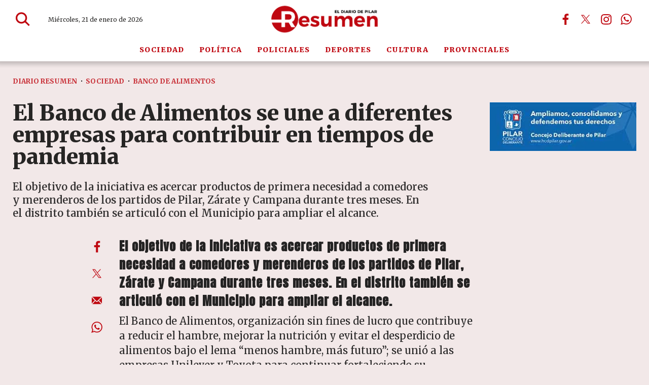

--- FILE ---
content_type: text/html; charset=ISO8859-1
request_url: https://diarioresumen.com.ar/sociedad/el-banco-de-alimentos-se-une-a-diferentes-empresas-para-contribuir-en-tiempos-de-pandemia/
body_size: 36669
content:
<!DOCTYPE HTML> 
<html lang="es">
<head>
    <meta charset="ISO-8859-1"><link rel="icon" type="image/png" href="/files/image/126/126933/6914a701b8873-favicon_32_32!.png?s=4a6fb3d546506ac76806dbcde576e750&d=1762916400" sizes="32x32"><link rel="icon" type="image/png" href="/files/image/126/126933/6914a701b8873-favicon_16_16!.png?s=18ea0657426994a3e76ea3d20f7e029d&d=1762916400" sizes="16x16"><link rel="apple-touch-icon" href="/files/image/116/116981/68ed415b97a01-favicon_256_256!.png?s=a4a103dc2e48b81aa747fae41c7d4b2c&d=1760976867&62384v2"><meta name="apple-mobile-web-app-title" content="Diario Resumen"><meta name="apple-mobile-web-app-capable" content="yes"><meta name="apple-mobile-web-app-status-bar-style" content="black"><link rel="manifest" href="/files/site/manifest.json"><meta name="viewport" content="width=device-width, initial-scale=1.0"/><meta name="Generator" content="Víncolo CMS"><script>var vsm=vsm||{};vsm.cmd=vsm.cmd||[];</script><script defer src="/files/cachefiles/469fc13b06434c8a78c3b2864443e232.js?"></script><title>El Banco de Alimentos se une a diferentes empresas para contribuir en tiempos de pandemia - Diario Resumen</title><meta name="description" content="El objetivo de la iniciativa es acercar productos de primera necesidad a comedores y merenderos de los partidos de Pilar, Zárate y Campana durante tres meses. En el distrito también se articuló con el Municipio para ampliar el alcance."><meta name="keywords" content="Banco de Alimentos"><link rel="canonical" href="https://diarioresumen.com.ar/sociedad/el-banco-de-alimentos-se-une-a-diferentes-empresas-para-contribuir-en-tiempos-de-pandemia/"><script type="application/ld+json">{"@context":"http://schema.org","@type":"NewsArticle","headline":"El Banco de Alimentos se une a diferentes empresas para contribuir en tiempos de pandemia","description":"El objetivo de la iniciativa es acercar productos de primera necesidad a comedores y merenderos de los partidos de Pilar, Z\u00e1rate y Campana durante tres meses. En el distrito tambi\u00e9n se articul\u00f3 con el Municipio para ampliar el alcance.","url":"https://diarioresumen.com.ar/sociedad/el-banco-de-alimentos-se-une-a-diferentes-empresas-para-contribuir-en-tiempos-de-pandemia/","datePublished":"2020-08-13T03:00:00-03:00","dateModified":"2021-09-26T20:06:45-03:00","image":"https://diarioresumen.com.ar/files/image/126/126934/6914a85bd6117.png","author":{"@type":"Organization","name":"Diario Resumen","url":"https://diarioresumen.com.ar","logo":{"@type":"ImageObject","url":"https://diarioresumen.com.ar/files/image/126/126934/6914a85bd6117.png"},"sameAs":["http://facebook.com/diarioresumen.com.ar","http://www.x.com/DiarioResumen","http://www.instagram.com/diarioresumen","http://www.youtube.com/@","http://www.linkedin.com/in/","https://pinterest.com/","https://es.wikipedia.org/wiki/"]},"keywords":"Banco de Alimentos","articleSection":"Sociedad","articleBody":"\nEl objetivo de la iniciativa es acercar productos de primera necesidad a comedores y merenderos de los partidos de Pilar, Z\u00e1rate y Campana durante tres meses. En el distrito tambi\u00e9n se articul\u00f3 con el Municipio para ampliar el alcance.\n\n\n\nEl Banco de Alimentos, organizaci\u00f3n sin fines de lucro que contribuye a reducir el hambre, mejorar la nutrici\u00f3n y evitar el desperdicio de alimentos bajo el lema \u201cmenos hambre, m\u00e1s futuro\u201d; se uni\u00f3 a las empresas Unilever y Toyota para continuar fortaleciendo su compromiso social ante la situaci\u00f3n de emergencia sanitaria que atraviesa el pa\u00eds, y en ese sentido, se encuentran trabajando mancomunadamente para hacer llegar productos alimenticios y de higiene a diferentes organizaciones y comedores de Pilar, Z\u00e1rate y Campana.\n\n\n\nLa iniciativa, denominada Unidos en Red, busca acompa\u00f1ar a las organizaciones validadas por el Banco de Alimentos que se encuentran en las comunidades donde las compa\u00f1\u00edas operan, como por ejemplo la Asociaci\u00f3n Civil Confiar, Los Pollitos del Evita, Lazos de Sue\u00f1os y Dejen que los ni\u00f1os vengan a m\u00ed. Adem\u00e1s, en el caso concreto de Pilar, se articul\u00f3 con el Municipio para poder ampliar la red de alcance.\n\n\n\nComo parte de la campa\u00f1a, Unilever -presente en el Parque Industrial- contribuye con la donaci\u00f3n de productos esenciales, mientras Toyota colabora con la log\u00edstica y el voluntariado durante la distribuci\u00f3n, con la coordinaci\u00f3n del Banco de Alimentos.\n\n\n\n\u201cDesde que comenz\u00f3 la pandemia la demanda por parte de las organizaciones sociales ha aumentado considerablemente. Poder contar con el compromiso de Unilever y de Toyota en esta iniciativa es clave para que el Banco de Alimentos pueda dar respuesta y seguir cumpliendo con su misi\u00f3n, la de ayudar al que sufre hambre\u201d, declar\u00f3 Marisa Gir\u00e1ldez, directora del Banco de Alimentos.\n\n\n\nPor su parte, Karen Vizental, VP de Asuntos Corporativos y Sustentabilidad de Unilever Latinoam\u00e9rica, sostuvo: \u201cComo compa\u00f1\u00eda productora de art\u00edculos esenciales tenemos una gran responsabilidad en momentos de tanta necesidad e incertidumbre como los que estamos viviendo. Hoy m\u00e1s que nunca, este tipo de alianzas y sinergias nos permiten contribuir con quienes m\u00e1s lo necesitan. En un contexto como el actual, es fundamental que nos pongamos al servicio de la comunidad y apoyemos desde el rol que nos toca ocupar\u201d.\n\n\n\nFinalmente, el gerente general de Sustentabilidad de Toyota, Eduardo Kronberg, manifest\u00f3: \u201cEn un momento tan complicado para nuestras comunidades, desde Toyota buscamos generar valor social a trav\u00e9s de diferentes alianzas con empresas y organizaciones. Con el apoyo y voluntariado de ASIMRA, y el trabajo junto a Unilever y Banco de Alimentos, pudimos articular nuestras fortalezas para llegar a quienes m\u00e1s lo necesitan durante la pandemia por el coronavirus\u201d. Cabe destacar que este tipo de iniciativas y sinergias entre todas las partes, permiten continuar colaborando con los sectores m\u00e1s vulnerables de la sociedad y apoyando a la comunidad para sobrellevar la emergencia sanitaria.\n","publisher":{"@type":"Organization","name":"Diario Resumen","url":"https://diarioresumen.com.ar","logo":{"@type":"ImageObject","url":"https://diarioresumen.com.ar/files/image/126/126934/6914a85bd6117.png"},"sameAs":["http://facebook.com/diarioresumen.com.ar","http://www.x.com/DiarioResumen","http://www.instagram.com/diarioresumen","http://www.youtube.com/@","http://www.linkedin.com/in/","https://pinterest.com/","https://es.wikipedia.org/wiki/"]},"mainEntityOfPage":"https://diarioresumen.com.ar/sociedad/el-banco-de-alimentos-se-une-a-diferentes-empresas-para-contribuir-en-tiempos-de-pandemia/","speakable":{"@type":"SpeakableSpecification","xpath":["/html/head/title","/html/head/meta[@name='description']/@content"],"cssSelector":[".vsmcontent p"]}}</script><script data-type=vsmhit>vsm.cmd.push(function(){vsm.loadScript('/tools/hit.php?d=df852af3ea44f499882a33221cae02133;21764;95;19;10;;5131;&a=30','vsmhit');})</script><meta property="og:type" content="article" /><meta property="og:title" content="El Banco de Alimentos se une a diferentes empresas para contribuir en tiempos de pandemia"><meta property="og:description" content="El objetivo de la iniciativa es acercar productos de primera necesidad a comedores y merenderos de los partidos de Pilar, Zárate y Campana durante tres meses. En el distrito también se articuló con el Municipio para ampliar el alcance."><meta property="og:url" content="https://diarioresumen.com.ar/sociedad/el-banco-de-alimentos-se-une-a-diferentes-empresas-para-contribuir-en-tiempos-de-pandemia/"><style>html.dropdown-modal{overflow:hidden}.search-wrapper div.busy{animation:none}.search-wrapper div.busy.absolute.size19{left:5px;top:3px;margin:0px}.search-wrapper div.busy{opacity:0;transition:opacity 0.2s;display:block !important}.search-wrapper div.button{opacity:1;transition:opacity 0.2s;display:block !important}.search-wrapper div.process .busy{opacity:1;transition:opacity 0.3s;;animation:vcpspinneranimation 850ms infinite linear}.search-wrapper div.process .button{opacity:0;transition:opacity 0.3s}input:focus,button:focus{outline:none}input[type=text],textarea,select{max-width:100%}input{height:44px;;font-size:16px}.dropdown-panel{box-shadow:0 0 5px rgba(0,0,0,.5);position:relative;background:inherit}a[vsm-ddp-close]{position:absolute;top:10px;right:10px;width:40px;height:40px;border-radius:50%;transition:opacity 250ms}a[vsm-ddp-close]:after{position:absolute;left:0;top:0;width:100%;height:100%;line-height:36px;content:"\02A2F";color:white;font-size:30px;opacity:1}a[vsm-ddp-close]:hover{opacity:0.8;}a[vsm-ddp-close]:active{opacity:0.5;}a[vsm-ddp-close]{opacity:1}.listsearch-wrapper,.sectiontitlesummary-wrapper{display:block;box-sizing:border-box;position:relative}.listsearch-wrapper .sectiontitle,.sectiontitlesummary-wrapper .sectiontitle{font-family:var(--piecetitle-font);font-size:3em;padding-bottom:0;font-weight:800;line-height:1.4em;color:var(--background-main-color);border-bottom:2px solid var(--background-red-color);margin-bottom:calc(var(--margin-spacer) / 2);}.listsearch-wrapper .sectiontitle:after,.sectiontitlesummary-wrapper .sectiontitle:after{content:"";position:absolute;width:100%;height:2px;background:#fff;bottom:-4px;left:0;}.listsearch-wrapper>*,.sectiontitlesummary-wrapper>*{position:relative;z-index:1}.sectiontitlesummary-wrapper .sectionsummary{font-family:var(--summary-font);font-size:1.5rem;margin:0 0 calc(var(--margin-spacer) / 2) 0;display:block;font-weight:400;opacity:0.5;}.section-list>.block2{display:flex;gap:var(--margin-spacer);flex-wrap:wrap;}.section-list>.block2>div:empty{display:none}.section-list>.block2 .zright + div{display:none}.page .z75{margin:0;width:calc(75% - (var(--margin-spacer) / 2));flex-grow:1}.page .z25_75{margin:0;width:calc(25% - (var(--margin-spacer) / 2))}.noboxshadow{box-shadow:none}@media (max-width:768px){.sectiontitlesummary-wrapper .sectiontitle{font-size:2.5em}.sectiontitlesummary-wrapper .sectionsummary{font-size:1.3em;display:-webkit-box;-webkit-box-orient:vertical;-webkit-line-clamp:3;line-clamp:3;overflow:hidden;}}*{-webkit-overflow-scrolling:touch;-webkit-tap-highlight-color:transparent}html{box-sizing:border-box}*,*:before,*:after{box-sizing:inherit}html{font-size:10px;position:relative;height:100%;box-sizing:border-box}body{margin:0;height:100%;box-sizing:border-box}h1,h2,h3{padding:0;margin:0}.page{height:100%;box-sizing:border-box}a{text-decoration:none}.main-article h1{font-size:250%;margin-top:0}.main-article h1 img{max-width:100%;height:auto}body{color:black}path,rect{fill:var(--background-red-color);stroke:var(--background-red-color)}.bgdark path,.bgdark rect{fill:white}[disabled],.disabled{opacity:0.4;pointer-events:none !important}.dimmed,.gray{opacity:0.5}.hidden-title{display:none;}.btn{user-select:none;white-space:nowrap;max-width:100%;overflow:hidden;text-overflow:ellipsis;vertical-align:middle;display:inline-block}.btn-glass{color:inherit}.btn-glass:hover,.btn-glass.hover{color:inherit;background-color:rgba(0,0,0,0.03)}.btn-glass:active,.btn-glass.active{color:inherit;background-color:rgba(0,0,0,0.08)}.bgdark .btn-glass:hover,.bgdark .btn-glass.hover{color:white;background-color:rgba(255,255,255,0.3)}.bgdark .btn-glass:active,.bgdark .btn-glass.active{color:inherit;background-color:rgba(255,255,255,0.2)}.btn.selected{color:inherit;background-color:rgba(0,0,0,0.015)}.bgdark .btn.selected{background-color:rgba(255,255,255,0.2);color:white}.btn-primary{border:none;font-size:1rem;line-height:54px;padding:0 40px;background-color:var(--button-background-color);letter-spacing:1px;display:inline-block;color:rgba(255,255,255,.8) !important;text-transform:uppercase}.btn-primary:hover{background-color:var(--button-hover-background-color)}.btn-primary:active{background-color:var(--button-active-background-color)}.btn-primary img{vertical-align:middle;height:26px;opacity:.8}.btn-primary img+span{margin-left:6px}.btn-solid{border:1px solid rgba(0,0,0,0.5);font-size:1rem;line-height:54px;padding:0 40px;letter-spacing:1px;display:inline-block;color:rgba(0,0,0,0.8) !important;text-transform:uppercase}.btn-solid img{vertical-align:middle;height:26px;opacity:.8}.btn-solid img+span{margin-left:6px}.btn-zoom:hover{transform:scale(1.02) perspective(1px)}.btn-zoom:active{transform:scale(1) perspective(1px)}.btn-press:active{transform:scale(.98) perspective(1px)}.btn-moveup:hover{transform:translateY(-2px)}.btn-moveup:active{transform:translateY(0px)}button.busy .busyicon,div.vplpreloader,div.busy{border-color:rgba(255,255,255,0.5);white-space:nowrap;overflow:hidden;border-style:solid;border-top-color:transparent;animation:vcpspinneranimation 850ms infinite linear;display:inline-block;pointer-events:none}@keyframes vcpspinneranimation{from{transform:rotate(0deg);}to{transform:rotate(360deg)}}div.vplpreloader,div.busy.size64{width:64px;height:64px;border-radius:36px;border-width:3px}button.busy .busyicon,div.busy.size32{width:32px;height:32px;border-radius:20px;border-width:4px}div.busy.size19{width:19px;height:19px;border-radius:18px;border-width:4px}div.busy.size16{width:16px;height:16px;border-radius:10px;border-width:1px}div.vplpreloader,div.busy.absolute{top:50%;left:50%;position:absolute}div.busy.absolute.size16{margin:-8px 0 0 -8px}button.busy .busyicon,div.busy.absolute.size32{margin:-16px 0 0 -16px}div.vplpreloader,div.busy.absolute.size64{margin:-32px 0 0 -32px}.clear{clear:both;font-size:0;height:0}ul{margin:0;padding:0;list-style-type:none}.vsmhidden{display:none !important}main{padding-bottom:5em;box-sizing:border-box;margin-left:auto;margin-right:auto}@media (max-height:800px){main{padding-bottom:3em}}@media (max-height:600px){main{padding-bottom:1em}}.layout-columns{display:flex;align-items:stretch;justify-content:space-between}.layout-columns>*+*{margin-left:3em}@media(max-width:1024px){.layout-columns{flex-flow:row wrap;justify-content:center}.layout-columns>*+*{margin-left:0;margin-top:1em}.layout-columns .layout-columns{flex-flow:row;justify-content:space-between}.layout-columns .layout-columns>*+*{margin-left:3em;margin-top:0}}@media(max-width:600px){.layout-columns .layout-columns{flex-flow:row wrap;justify-content:center}.layout-columns .layout-columns>*+*{margin-left:0;margin-top:1em}}.piece,.piece>.item{position:relative;box-sizing:border-box}.piece .item .image img{vertical-align:middle;width:100%;height:auto}.piece .items .item.hidden{opacity:0.3}article.main-article{margin-bottom:2em;width:100%}article.main-article header{margin-bottom:2em}div.asides{margin-top:6em}div.asides aside.box{max-width:400px;min-width:270px;margin-left:auto;margin-right:auto;margin-bottom:2em;border-radius:5px;text-align:center}aside.box h1{font-size:1.5rem;margin-top:0}aside.box .illustration{margin-top:1em}aside.box .btn{margin:0.5em 0.5em}.box{border:1px solid #e0e0e0;padding:1.5em 1em;box-shadow:rgba(0,0,0,.03) 4px 4px}#vsmtooltip{padding:10px;background-color:#000;color:#f0f0f0;border:0px solid rgba(0,0,0,1);max-width:400px;border-radius:3px;font-size:1.4em}.noboxshadow{box-shadow:none}[vsm-ddp-pos='top']{animation:vsmddptop 0.3s ease;transform:translate3D(0,0,0);}[vsm-ddp-pos='bottom']{animation:vsmddpbottom 300ms ease;transform:translate3D(0,0,0);}[vsm-ddp-pos='left']{animation:vsmddpleft 300ms ease;transform:translate3D(0,0,0);}[vsm-ddp-pos='right']{animation:vsmddpright 300ms ease;transform:translate3D(0,0,0);}[vsm-ddp-pos='modal'],[vsm-ddp-pos='center']{animation:vsmddpcenter 0.5s ease;transform:translate3D(0,0,0);}@keyframes vsmddptop{0%{opacity:0;transform:translateY(8px);pointer-events:none;}}@keyframes vsmddpbottom{0%{opacity:0;transform:translateY(-8px);pointer-events:none;}}@keyframes vsmddpleft{0%{opacity:0;transform:translateX(8px);pointer-events:none;}}@keyframes vsmddpright{0%{opacity:0;transform:translateX(-8px);pointer-events:none;}}@keyframes vsmddpcenter{0%{opacity:0;transform:translateY(20px);pointer-events:none;}}#vsmimgbutton{right:0}.media #vsmimgbutton{right:0}.block-child{display:flex;flex-direction:row;flex-wrap:wrap}.z33{--width:calc(33.33% - ((var(--margin-spacer) * 2) / 3));width:var(--width);flex:1 var(--width)}.z67{--width:calc(67% - (var(--margin-spacer) / 2));width:var(--width);flex:1 var(--width)}.z33_67{--width:calc(33% - (var(--margin-spacer) / 2));width:var(--width);flex:1 var(--width)}.z50{--width:calc(50% - (var(--margin-spacer) / 2));width:var(--width);flex:1 var(--width)}.z25{--width:calc(25% - ((var(--margin-spacer) * 3) / 4));width:var(--width);flex:1 var(--width)}.z25_50{--width:calc(25% - ((var(--margin-spacer) * 2) / 3));width:var(--width);flex:1 var(--width)}.z50_25{width:calc(50% - ((var(--margin-spacer) * 2) / 3));width:var(--width);flex:1 var(--width)}.z25_50.zmiddle,.z50_25.zmiddle{margin-right:var(--margin-spacer)}.block-flex{display:flex;flex-wrap:wrap}.block-flex{align-items:stretch;flex-wrap:nowrap}.block-flex .zone{display:flex;flex-direction:column}.block-flex .zone .piece.news:not(.ranking){display:flex;flex:1;flex-direction:column;}.block-flex .zone .piece.news:not(.grid) .items{display:flex;flex-direction:column;width:100%}.page .blocktitle+.separator{display:none}.search-box path.circle,.search-box path.line{fill:transparent !important}.piece .piecetitle{font-size:2.4em}.piece .media{position:relative}.piece .folder a{color:inherit}.piece .nomedia .folder{position:relative;margin:0 0 10px 0}.piece:not(.listauthor) .author{font-size:1.3rem;color:var(--background-red-color);font-weight:700;letter-spacing:1.3px;margin-top:1em}.piece .author a{color:inherit}.piece .authortitle{display:inline-block;font-weight:inherit;font-size:inherit}.piece .author:before{content:"Por";margin-right:0.3em;}.piece .datetime{font-size:1em;margin-top:10px}.piece .title{font-family:var(--title-font);margin-bottom:0.5em;color:var(--title-piece-color);font-weight:900;font-size:1.8em;line-height:1.2em;letter-spacing:0.01em;}.page .piece.bgdark{color:#fff}.page .piece.bgdark .title{color:inherit}.page .piece.bgdark .title a{color:inherit}.page .piece.bgdark .title a:hover{color:inherit}.piece .title a:hover{color:var(--title-piece-hover-color)}.piece:not(.bkg,.opinion,.poll,.slide,.banner) .item{background-color:#fff;transition:all 0.3s;border-radius:10px;}.block.bgdark.bkg-b.bgblackcolor .piece:not(.bkg,.opinion,.poll,.slide) .item{background-color:rgba(255,255,255,0.1)}.block.bgdark.bkg-b.bgblackcolor .piece:not(.bkg,.opinion,.poll,.slide) .item .title{color:rgba(255,255,255,0.8)}.piece:not(.slide) .item .media img{border-top-left-radius:10px;border-top-right-radius:10px;border-bottom:4px solid var(--background-red-color)}.piece .summary{font-family:var(--summary-font);font-size:1.8em;line-height:1.3em;text-align:left;color:var(--summary-color);font-weight:600;}.piece .date{font-family:var(--summary-font);font-size:1.3em;line-height:1.35em;text-align:left;color:var(--date-color);font-weight:600}.bgdark:not(.block) .piece.news.bgnone .title,.bgdark:not(.block) .piece.news.bgnone .date,.bgdark:not(.block) .piece.news.bgnone .summary,.piece .item.bgdark .title,.piece .item.bgdark .summary,.piece .item.bgdark .date,.bgdark:not(.block) .item.bgnone .title,.bgdark:not(.block) .item.bgnone .summary,.bgdark:not(.block) .item.bgnone .date{color:rgba(255,255,255,0.8);transition:color 0.3s}.bgdark .piece.news.bgnone .title a:hover,.piece .withwidget .image{position:relative}.piece .withwidget .image:before{content:"";position:absolute;width:50px;height:50px;top:4%;right:3%;background-color:var(--background-main-color);z-index:1;border-radius:50%;pointer-events:none;transition:all 0.3s;opacity:0.6}.piece .withwidget .image:after{content:"";position:absolute;width:50px;height:50px;top:4%;right:2.1%;background:url('/0/lib/svg-icons/play.svg') no-repeat 50% 50%;z-index:3;background-size:20px;pointer-events:none;transition:all 0.3s;opacity:0.8}.piece .withwidget:hover .media .image:before,.piece .withwidget:hover .media .image:after{transform:scale(1.1);transition:all 0.2s}.piece.bgsecondcolor .kicker,.piece.bgsecondcolor .folder{background-color:rgba(255,255,255,0.3)}.piece.bgdark:not(.bkg) .item:hover{background-color:rgba(255,255,255,0.15);box-shadow:none}.dropdown-panel{background-color:rgba(255,255,255,1);}main .block>#vsmcontextmenu{left:50%;transform:translate(-50%,0)}.block.bkg-b{padding:calc(var(--margin-spacer) * 2) var(--margin-spacer);box-sizing:border-box}.block.bkg-b .block-wrapper{width:100%}.piece.pwa{position:absolute;top:25px;left:0}.bgdark ul.boxy:empty{background-color:rgba(255,255,255,0.1)}@media (max-width:768px){.block-flex{flex-wrap:wrap}.zone.z65,.zone.z35,.zone.z33,.zone.z50,.zone.z25{width:100%;margin:0;flex:1 100%}.zone.z65,.zone.z50.zleft,.zone.z33.zleft,.zone.z33.zmiddle,.zone.z25_50.zleft,.zone.z25_50.zmiddle,.zone.z50_25.zmiddle{margin-bottom:var(--margin-spacer)}}@media (max-width:580px){.z50{width:100%;margin-right:0;flex:1 100%}.z50.zleft{margin-bottom:var(--margin-spacer)}.z30.zleft{margin-bottom:var(--margin-spacer)}.z30.zright{margin-top:var(--margin-spacer)}}:root{--button-background-color:rgb(191,8,17);--button-hover-background-color:rgba(191,8,17,0.6);--button-border-radius:2px;--border-radius:2px;--piece-border-radius:10px;--folder-piece-color:rgb(191,8,17);--folder-piece-hover-color:rgba(191,8,17,0.6);--title-piece-color:#262524;--title-piece-hover-color:rgb(191,8,17);--summary-color:#595858;--date-color:#8a8888;--author-color:#8a8888;--link-color:rgb(191,8,17);--link-hover-color:rgba(191,8,17,0.6);--link-active-color:rgba(191,8,17,0.6);--background-main-color:rgb(191,8,17);--background-red-color:rgb(191,8,17);--background-lightred-color:rgb(249,216,218);--background-black-color:#000;--background-lightgray-color:#e7e3e3;--background-gray-color:#b3b3b3;--title-font:"Merriweather",serif;--default-font:"Merriweather",serif;--summary-font:"Merriweather",serif;--body-font:"Merriweather",serif;--botton-font:"Merriweather",serif;--menu-font:"Merriweather",serif;--date-font:"Merriweather",serif;--interior-title-font:"Merriweather",serif;--piecetitle-font:"Merriweather",serif;--page-width:1340px;--extended-page-width:1600px;--margin-spacer:25px;--min-zone-width:300px;--border-piece-color:#e1dfdf;}.page-width{width:calc(100% - 5em);max-width:var(--page-width);margin-left:auto;margin-right:auto;}.page-width .page-width{width:100%;max-width:auto}.extended-width{width:calc(100% - 5em);max-width:var(--extended-page-width);margin-left:auto;margin-right:auto;}.full-width{width:calc(100% - 5em);max-width:none;margin-left:auto;margin-right:auto;}html{font-size:10px}body{font-family:var(--default-font);font-weight:400;background-color:#74050b17;}main{padding:0 0 var(--margin-spacer) 0}.clear{clear:both;font-size:0;height:0}.separator{clear:both;font-size:0;height:1px;background:transparent;margin:calc(var(--margin-spacer) / 2) 0;position:relative;width:100%;}.block0>.separator{margin:calc(var(--margin-spacer) /2) 0}.interior .z75{width:calc(75% - (var(--margin-spacer) / 2))}.interior .block-wrapper.page-width{width:100%}.z100{width:100%}.zfull{clear:both}.zleft{float:left;margin-right:var(--margin-spacer);position:relative}.zright{float:right}section.section-title,.piecetitle{font-size:3em;padding:0;color:var(--title-piece-color);line-height:1.1em;width:100%;display:block;position:relative;margin-bottom:0.5em;font-family:"Anton",sans-serif;text-align:left}.piecetitle a{color:inherit}.block.bgmaincolor .piecetitle{border-bottom:4px solid var(--background-second-color)}.block.bgdark .piecetitle,.piece.bgdark .piecetitle{color:#DBDBDB}.block.bgdark .piece:not(.bglight) .piecetitle{color:rgba(255,255,255,0.8)}.block .block-wrapper>#vsmcontextmenu{left:50%;transform:translate(-50%,0)}#footer-follow-us .svg-icon img,#footer-follow-us .svg-icon svg{opacity:1}.svg-icon:hover path,.svg-icon:hover rect{opacity:1;transition:opacity 0.3s}article:not(.listauthor) .author{margin-bottom:1em;font-size:1.5rem}article .author .authorimage{display:inline-block;vertical-align:middle;margin-right:5px}article .author .authorinfo{display:inline-block;vertical-align:middle;font-weight:800}article .author .authorinfo .authorjobtitle{padding:0 1em;font-size:90%;margin-top:0.3em}article .author.noimage.nojobtitle .authorinfo:before{content:"Por ";margin-right:5px}article .author .authorinfo:empty:before{content:""}article .author .authortitle{display:inline}article .separatorLine{border-bottom:1px dotted #E9E9E9;margin-bottom:1.7em}article.main-article .kicker,.piece .kicker,.piece .folder{letter-spacing:1.2px;text-transform:uppercase;line-height:1.32em;display:block;color:var(--background-red-color);padding:0;font-size:1.3em;margin-bottom:1em;white-space:nowrap;overflow:hidden;text-overflow:ellipsis;max-width:100%;font-weight:800}.dropdown-panel{background-color:rgba(255,255,255,1);}.bgdark.piece.bgmaincolor .title a:hover{color:rgba(255,255,255,1)}.bglight{color:rgba(0,0,0,0.8)}.bgmaincolor{background-color:var(--background-main-color)}.bgredcolor{background-color:var(--background-red-color)}.bglightredcolor{background-color:var(--background-lightred-color)}.bglightgraycolor{background-color:var(--background-lightgray-color)}.bggraycolor{background-color:var(--background-gray-color)}.bgblackcolor{background-color:var(--background-black-color)}main .block>#vsmcontextmenu{left:50%;transform:translate(-50%,0)}#page{position:relative}@media (max-width:1024px){.z75{width:calc(70% - var(--margin-spacer))}}@media (max-width:768px){:root{--margin-spacer:20px;}.page .zleft{width:100%;float:unset;margin:0 0 var(--margin-spacer) 0}.page .zright{width:100%;float:unset}.z75,.z75 .z70,.z75 .z30{width:100%;margin-right:0}.z100.zleft{margin-right:0}.z70{width:100%;margin-right:0}.z70.zleft{margin-bottom:var(--margin-spacer)}.z70.zright{margin-bottom:0;margin-top:var(--margin-spacer)}article.main-article .article-toolbar .share UL LI.whatsapp{display:inline-block}.separator{margin:var(--margin-spacer) 0}section.section-title,.piecetitle{font-size:3.8em}}@media (max-width:580px){.page-width{width:calc(100% - 2.5em);}.zleft:after{display:none}.z70.zright{margin-top:var(--margin-spacer)}}.follow-us-list li{width:40px;height:40px;display:inline-block}.follow-us-list li a{width:100%;height:100%;display:flex;align-items:center;justify-content:center;opacity:1}.follow-us-list li a .svg-icon{width:30px;border-radius:var(--border-radius)}#page-header.sticky{position:fixed;z-index:10;width:100%}#page-header.sticky:after{opacity:0;transition:opacity 0.5s}.vincolo-topbar.page-header-collapsed #page-header{top:50px}.page-header-collapsed #page-header{box-shadow:0 2px 2px 0 rgba(0,0,0,0.16);position:fixed;width:100%;top:0;z-index:10000;transform:translate3d(0,0,0);opacity:1}.page-header-collapsed #page-header[data-scroll-direction="down"]:not(.main-menu-panel-opened){animation:fadeOutUp 0.5s linear 2s 1 normal forwards}.page-header-collapsed #page-header[data-mouse-direction="up"],.page-header-collapsed #page-header[data-scroll-direction="up"]:not(.main-menu-panel-opened){animation:fadeInUp 0.5s linear 0s 1 normal none}#page-header.block-vertical #page-header-container{height:100%;box-sizing:border-box}#page-header{position:relative;min-height:50px;max-height:50vh;margin:0 auto;box-sizing:border-box;transition:height 200ms ease-out;display:flex;flex-direction:column;z-index:4;-webkit-box-shadow:0px 0px 8px 6px rgba(0,0,0,0.2);-moz-box-shadow:0px 0px 8px 6px rgba(0,0,0,0.2);box-shadow:0px 0px 8px 6px rgba(0,0,0,0.2)}#page-header{position:fixed;width:100%}#page-header.bglight{background:#fff;-webkit-box-shadow:0px 0px 8px 6px rgba(0,0,0,0.2);-moz-box-shadow:0px 0px 8px 6px rgba(0,0,0,0.2);box-shadow:0px 0px 8px 6px rgba(0,0,0,0.2)}#page-header.bgdark{background:var(--background-red-color);color:#fff}#page-header .hw{background-color:transparent}#page-header .hl{width:34%;height:100%;display:flex;gap:2em;align-items:center;padding-left:70px}#page-header .hr{width:34%;height:100%;display:flex;justify-content:flex-end;gap:3em;align-items:center;box-sizing:border-box}#page-header-container{position:relative;display:flex;align-items:center;flex-flow:row wrap;flex-shrink:0;height:76px;transition:height 0.3s}#page-header-container>*{position:relative;display:inline-block;vertical-align:middle;vertical-align:top;white-space:nowrap}#page-header-container.full-width{width:100%}#page-header.block-vertical{max-height:initial}#page-header.block-vertical #page-header-container{display:block;align-items:center;}#page-header.block-vertical #page-header-container>*{position:relative;display:block;margin-right:0;white-space:normal}#page-header .main-menu-button{margin:0}.main-menu-button a:active .svg-icon{opacity:0.90;transition:transform 200ms}.main-menu-button .text{display:none}.main-menu-button .svg-icon{width:46px;height:46px;background-color:transparent;transition:all 0.3s}.main-menu-button .svg-icon:before{display:none}#page-header .main-menu-button{transition:opacity 0.3s ease,max-height 0.2s ease;opacity:0;max-height:0;visibility:hidden;position:absolute;left:0;width:46px}#page-header:not(.page-header-collapsed) .main-menu-button{transition:none;opacity:0;max-height:0;}#page-header .main-menu-button .svg-icon.menu{width:100%;height:100%}#page-header .main-menu-button a:hover .svg-icon.menu svg path,#page-header .main-menu-button a:hover .svg-icon.menu svg rect{stroke:var(--background-main-color)}#page-header .main-menu-button .svg-icon.menu svg path{stroke-width:45px;}#page-header .main-menu-button .svg-icon.menu svg path + path + path{d:path("M 350.5 366 L 120.5 366")}#page-header .mwrapper{position:relative;height:45px;line-height:45px;display:flex;width:100%;flex-shrink:0;background-color:#fff;color:var(--background-red-color);letter-spacing:0.1em;transition:opacity 0.3s}#page-header .mwrapper>.main-menu{width:var(--page-width);margin:0 auto;height:100%;text-align:center;transition:height 0.3s}#page-header .main-menu{font-family:var(--menu-font);font-weight:900;font-size:1.4em}#page-header .main-menu UL LI{height:inherit;text-transform:uppercase}#page-header .main-menu li a{color:inherit;transition:color 0.3s}#page-header .main-menu li a:hover{color:inherit}#page-header .main-menu li:after{content:"";position:absolute;background-color:var(--background-red-color);left:5px;top:5px;right:5px;bottom:5px;z-index:1;opacity:0;visibility:hidden;transition:opacity 0.3s;pointer-events:none;border-radius:var(--border-radius);}#page-header .main-menu li:hover:after{opacity:0.1;visibility:visible}#page-header .main-menu li:hover{color:var(--title-piece-color)}.page-header-collapsed #page-header{height:min-content}.page-header-collapsed #page-header-container{height:60px}.page-header-collapsed #page-header .main-menu-button{opacity:1;visibility:visible;max-height:46px;transition-delay:0s;}.page-header-collapsed #page-header .main-menu-button>a{display:block;width:100%;height:100%}.page-header-collapsed #page-header-container #page-header-search-box{opacity:0;visibility:hidden;}.page-header-collapsed #page-header .mwrapper{height:1px}.page-header-collapsed #page-header .mwrapper>.main-menu{opacity:0;visibility:hidden;height:0;}#page-header #page-header-datetime{position:static;margin:0;height:100%;display:flex;align-items:center;font-size:1.2em;color:#262524;font-family:var(--date-font)}#page-header.bgdark #page-header-datetime{color:#fff}#page-header .logo-wrapper{position:relative;height:70%;width:32%}#page-header.block-vertical .logo-wrapper{min-height:90px}.page #page-header .site-logo{width:200px;height:35px;opacity:1;visibility:visible;transition:opacity 0.3s;position:absolute;top:50%;right:115px;transform:translate(0,-50%);z-index:1}.page #page-header .site-m-logo{opacity:0;visibility:hidden;width:0;height:0;transition:opacity 0.3s}.page #page-header .site-logo .site-w-logo{width:100%;height:100%}.page #page-header .site-logo .site-w-logo .svg-icon{width:100%;height:100%;display:block;position:absolute}.page #page-header .site-logo .site-w-logo .svg-icon img,.page #page-header .site-logo .site-w-logo .svg-icon.logo svg{position:absolute;z-index:1;width:auto;height:auto;display:block;max-width:100%;max-height:100%;top:50%;right:0;transform:translate(0,-50%)}#page-header .weather{font-size:1.3em;font-weight:800;display:flex;align-items:center;gap:0.5em}#page-header .weather{display:none}#page-header .weather .status img{height:24px;width:auto;filter:invert(1)}#page-header .weather a{color:inherit}#page-header .search-box{margin:0;position:absolute;left:0}#page-header .follow-us{margin:0 0 0 1rem}#page-header .follow-us UL{width:100%}#page-header .follow-us .more-button span.text{display:none}#page-header .zone,#page-header .zone>UL,#page-header .zone>.piece{display:flex;gap:1em;transition:all 0.3s;}#page-header .zone .dragseparator,#page-header .zone .separator{display:none}#page-header .zone>UL>LI,#page-header .zone>.piece{flex:1 1 0;width:0}#page-header + .main-wrapper{padding-top:calc(121px + var(--margin-spacer))}#page-header.with-zone + .main-wrapper{padding-top:190px;background:linear-gradient(#e9e6e6,#f0eaea)}#page-header .mwrapper>.main-menu{border-bottom:0}#page-header.with-zone .mwrapper{position:relative}#page-header.with-zone .mwrapper:after{content:"";position:absolute;width:100%;max-width:var(--page-width);height:1px;bottom:0;left:50%;transform:translate(-50%,0);background-color:var(--background-red-color)}.page-header-collapsed #page-header.with-zone .zone{opacity:0;visibility:hidden;height:0;}#page-header .piece.ticker{padding:0 2em}#page-header .piece.vplcurrency{padding:0 calc(22px + 0.2em);border-radius:0}#page-header .piece.vplcurrency .items .item{padding:0.5em 0.3em}#page-header .piece.vplcurrency .items .item .item-wrapper{flex-direction:row;line-height:27px;color:var(--title-piece-color);font-weight:700;justify-content:space-around;gap:0.5em;overflow:hidden}#page-header .piece.vplcurrency .scroll-controls .scroll-button{background-color:unset}#page-header .piece.vplcurrency .scroll-controls .scroll-button.scroll-prev{border-top-left-radius:0;border-bottom-left-radius:0}#page-header .piece.vplcurrency .scroll-controls .scroll-button.scroll-prev:before{border-right:10px solid var(--background-red-color)}#page-header .piece.vplcurrency .scroll-controls .scroll-button.scroll-next{border-top-right-radius:0;border-bottom-right-radius:0}#page-header .piece.vplcurrency .scroll-controls .scroll-button.scroll-next:before{border-left:10px solid var(--background-red-color)}#page-header .piece.vplcurrency .percentage{font-size:0;position:relative;width:10px;height:100%;display:flex;align-items:center}#page-header .piece.vplcurrency .percentage:before{content:"";border-right:5px solid transparent;border-top:5px solid transparent;border-left:5px solid transparent;border-bottom:5px solid transparent}#page-header .piece.vplcurrency .percentage.up:before{border-bottom:10px solid #84d087;margin-top:-5px}#page-header .piece.vplcurrency .percentage.down:before{border-top:10px solid red;margin-top:5px}#page-header .dropdown-panel #main-menu{background:transparent;display:flex;flex-direction:column;align-items:center;font-size:1.8em}#page-header .dropdown-panel #main-menu a{display:block;margin:0;text-align:left;color:#fff;font-weight:500;position:relative;z-index:2;width:100%;height:auto}#page-header .dropdown-panel #main-menu a.ddb{display:none}#page-header .dropdown-panel #main-menu UL{max-width:100%;display:flex;flex-direction:column;opacity:1;margin:0;background-color:transparent;width:100%;box-shadow:none;position:relative;top:unset;bottom:unset;left:unset;right:unset;transform:unset;height:auto;padding:0}#page-header .dropdown-panel #main-menu UL LI{width:100%}#page-header .dropdown-panel #main-menu UL LI.more-button UL:before,#page-header .dropdown-panel #main-menu UL LI.mitem UL.vsmmenu:before,#page-header .dropdown-panel #main-menu UL LI.more-button UL:after,#page-header .dropdown-panel #main-menu UL LI.mitem UL.vsmmenu:after,#page-header .dropdown-panel #main-menu UL LI:after{display:none}#page-header .dropdown-panel #main-menu UL LI:before{display:none}#page-header .dropdown-panel #main-menu UL LI a{padding:0 0.5em;box-sizing:border-box;}#page-header .dropdown-panel #main-menu UL LI.mitem>a.mitem.dd:after,#page-header .dropdown-panel #main-menu UL LI.mitem.arrow>a:after{display:none}#page-header .dropdown-panel #main-menu UL>LI .dropdown-panel LI.mitem A{font-size:0.7em}#page-header .dropdown-panel #main-menu UL>LI .dropdown-panel LI.mitem{padding:0}#page-header .dropdown-panel #main-menu UL>LI.mitem UL.vsmmenu{padding:0 2em}#page-header .dropdown-panel #main-menu UL>LI:hover>a{color:#fff;background-color:transparent;}#page-header .dropdown-panel #main-menu UL>LI a:hover{color:#fff;background-color:rgba(255,255,255,0.3);}@keyframes fadeInUp{from{transform:translate3d(0,-100%,0);}to{transform:translate3d(0,0,0);}}@keyframes fadeOutUp{from{opacity:1;}to{opacity:0;transform:translate3d(0,-100%,0);}}@media(max-width:1024px){.page #page-header + .main-wrapper{padding-top:calc(60px + var(--margin-spacer))}.page #page-header.with-zone + .main-wrapper{padding-top:132px}.page #page-header-container{width:100%;max-width:calc(100% - 40px);height:60px}.page #page-header .search-box,.page #page-header>.mwrapper{display:none}.page #page-header .zone,.page #page-header .zone>UL{flex-direction:column;gap:0}.page #page-header .zone>UL>LI,.page #page-header .zone>.piece{width:100%}.page #page-header .main-menu-button{opacity:1;visibility:visible;max-height:46px}.page #page-header.with-zone .piece.ticker .piecetitle,.page #page-header.with-zone .piece.ticker .page-width .items .title{line-height:32px}.page #page-header .piece.vplcurrency{padding:0 calc(32px + 0.5em)}.page #page-header .piece.vplcurrency .items .item .item-wrapper{line-height:19px}#page-header .main-menu-button{display:block;opacity:1;visibility:visible;width:inherit;left:0;width:40px;position:absolute}}@media(max-width:768px){.page #page-header.with-zone + .main-wrapper{padding-top:124px}.page #page-header #page-header-container>#page-header-datetime{display:none}.page #page-header #page-header-container>#page-header-search-box{display:none}.page #page-header #page-header-container>#header-follow-us{display:none}.page #page-header #main-menu{display:none}.page #page-header #page-header-container #main-menu{display:block;margin-top:1em;max-height:inherit;}.page #page-header .site-logo{opacity:0;visibility:hidden;width:0}.page #page-header .site-m-logo{opacity:1;visibility:visible;width:30px;height:30px}.page #page-header .hr,.page #page-header .wedaw{display:none}}.page-header-collapsed .logo-wrapper{width:220px}.logo-wrapper{position:relative;margin:0;padding:0;transition:height 200ms,width 200ms,background 200ms;width:320px;height:100%;margin:0}.logo-wrapper A.logo{color:inherit;display:block;width:100%;height:100%;position:relative}.logo-wrapper A.logo SPAN{display:inline-block;line-height:100%;font-size:2rem;max-width:100%;position:absolute;top:50%;transform:translateY(-50%);transition:opacity 500ms}.logo-wrapper A.logo img{max-width:100%;max-height:100%;position:absolute;top:50%;left:50%;transform:translate(-50%,-50%);width:auto;height:auto}.logo-wrapper.empty-piece{min-width:50px;min-height:50px}.logo-wrapper.empty-piece A.logo{width:100%;height:100%;display:inline-block;border:3px dotted transparent;border-color:inherit;opacity:0.5}.logo-wrapper.empty-piece A.logo span{text-align:center;width:100%}A.logo .dark{opacity:0;visibility:hidden;transition:opacity 500ms}A.logo .light{opacity:1;visibility:visible;transition:opacity 500ms}.bgdark A.logo .light{display:none}.bgdark A.logo .dark{opacity:1;visibility:visible;transition:opacity 500ms}@media (max-width:480px){#page-header-container .logo-wrapper{max-width:calc(100% - 120px);margin:0;position:absolute;width:100%;left:50%;transform:translate(-50%,0);}}.search .message{line-height:2em;margin-bottom:1.5em;font-size:14px;text-transform:uppercase;color:#1D1D1B}.search .message .searchtext{color:#BED630;font-style:italic}.search .pager{text-align:center;font-size:140%;margin-top:2em}.search .pager .page,.search .pager .selected{width:auto;border:1px solid #770200;border-radius:2px;box-shadow:none;background:none;padding:5px 8px;display:inline-block;margin-right:5px}.search .pager .page:hover,.search .pager .prev:hover,.search .pager .next:hover{background:rgba(119,2,0,0.6);color:#fff}.search .pager .prev{margin-left:16px;padding:5px 8px}.search .pager .next{margin-right:2px;padding:5px 8px}.search .pager .selected{color:#fafafa;background-color:#770200}.listsearch-wrapper{background-color:rgba(0,0,0,0.05);width:100%;line-height:120%;padding:20px;box-sizing:border-box;margin-bottom:20px}.search-box{width:40px;height:40px;cursor:pointer;transition:all 200ms;z-index:1;}.search-box form{margin:0;height:100%}.search-box input{position:relative;opacity:0;width:100%;padding-left:46px;padding-right:6px;transition:opacity 250ms,width 500ms;border:none;background-color:rgba(255,255,255,0.2);color:rgba(0,0,0,1);border-radius:var(--border-radius)}.search-box input[type=text]{min-height:inherit;height:inherit;font-size:16px;color:#fff}.page-header-collapsed .search-box.focus,.search-box.focus{cursor:default;max-width:100%;width:220px;margin-left:-190px;transition:all 500ms}.search-box.focus input{opacity:1;padding-left:40px;background-color:var(--background-main-color)}.page-header-collapsed .search-box:after{width:30px;height:30px}.page-header-collapsed #page-header.block-vertical #page-header-container>.search-box{display:none}@keyframes busyanimation{0%{transform:rotate(0deg);}100%{transform:rotate(360deg);}}.search-box .svg-icon.search{background-color:transparent;;position:absolute;top:50%;transform:translate(-0%,-50%);width:40px;right:0}.search-box.focus .svg-icon.search{transform:translate(-0%,-50%) rotate(90deg);left:5px;}.search-box path.circle,.search-box path.line{fill:transparent;stroke:#000;transition:all 0.3s}.search-box.focus path.circle,.search-box.focus path.line{stroke:#fff;transition:all 0.3s}.bgdark .search-box path.circle,.bgdark .search-box path.line{fill:transparent;stroke:#fff;transition:all 0.3s}.search-box.focus .svg-icon.search{width:30px}.search-box:not(.focus) .svg-icon.search path,.search-box:not(.focus) .svg-icon.search rect{fill:transparent;stroke:var(--background-red-color);transition:all 0.3s}.search-box:not(.focus) .svg-icon.search:hover path,.search-box:not(.focus) .svg-icon.search:hover rect{stroke:var(--background-black-color)}#page-header-stacked-search-box .svg-icon.search{width:45px;left:0;transition:all 200ms}#page-header-stacked-search-box.focus .svg-icon.search{width:30px;left:0;transition:all 1200ms}@media (min-width:1023px){#page-header.block-vertical #page-header-container>.search-box{top:5px}}.main-menu{font-family:var(--menu-font);font-weight:900;min-width:65px;font-size:1.8em;opacity:1;transition:opacity 0.3s}.main-menu ul{position:relative;padding:0;white-space:nowrap;list-style:none}.main-menu>ul{background:inherit;display:flex;align-items:center;gap:0.5em;height:100%;justify-content:center}.main-menu li{display:inline-block;white-space:nowrap;position:relative;background-color:transparent;transition:background 0.3s;line-height:44px;padding:0.3em 0;max-width:100%}.main-menu li a{position:relative;display:inline-flex;padding:0 1em;cursor:pointer;vertical-align:top;box-sizing:border-box;color:inherit;line-height:calc(44px - 0.6em);height:100%;align-items:center}.main-menu li span.text{display:inline-block;max-width:100%;overflow:hidden;vertical-align:top;text-overflow:ellipsis;padding:0 1px}.main-menu li.icon{width:150px;position:relative;height:calc(30px + 0.6em);padding:0}.main-menu li.icon a{display:block;width:100%;height:100%;position:relative}.main-menu li.icon a img{position:absolute;max-width:100%;height:auto;top:50%;left:50%;transform:translate3d(-50%,-50%,0)}.main-menu li.icon span.text{display:none}.main-menu li.icon span.icon{display:block;width:100%;height:100%;position:relative}.main-menu .more-button>a{display:inline-flex;position:relative;white-space:nowrap}.main-menu .more-panel{position:absolute;max-height:500px;overflow:auto;padding:4px}.main-menu .more-list li{display:block;overflow:hidden;white-space:nowrap;text-overflow:ellipsis;width:100%}.main-menu .more-list a{display:block}.page-header-collapsed #page-header-container>#header-follow-us{opacity:0;visibility:hidden}.page-header-collapsed #page-header-container>.main-menu{opacity:0}UL.vsmmenu{-webkit-user-select:text;-khtml-user-select:text;-moz-user-select:text;-o-user-select:text;user-select:text}UL.vsmmenu LI.more-button .more-panel,UL.vsmmenu UL.vsmmenu{background-color:#fff;margin-left:-10000px;opacity:0;border-radius:var(--border-radius);padding:10px;margin-top:15px;position:absolute;float:left;left:50%;transform:translate(-50%,0);-webkit-transition:opacity 300ms linear 0ms,margin-left 0ms linear 300ms;-moz-transition:opacity 300ms linear 0ms,margin-left 0ms linear 300ms;transition:opacity 300ms linear 0ms,margin-left 0ms linear 300ms}UL.vsmmenu LI.more-button .more-panel{margin-top:0}UL.vsmmenu LI.mitem:hover>UL.vsmmenu{transition:margin-left 0ms,opacity 300ms;-webkit-transition:margin-left 0ms,opacity 300ms;-moz-transition:margin-left 0ms,opacity 300ms}UL.vsmmenu LI.more-button UL:before,UL.vsmmenu LI.mitem UL.vsmmenu:before{content:"";box-shadow:0 0 5px rgba(0,0,0,.5);position:absolute;left:50%;top:0;width:20px;height:20px;background:#fff;transform:translate(-50%,calc(-100% + 10px)) rotate(45deg);z-index:-1;transition:none}UL.vsmmenu LI.more-button UL:after,UL.vsmmenu LI.mitem UL.vsmmenu:after{content:"";position:absolute;left:50%;top:0;width:33px;height:20px;background:#fff;transform:translate(-50%,0);z-index:-1}UL.vsmmenu LI .dropdown-panel LI.mitem{display:block;color:inherit;border-radius:unset}UL.vsmmenu LI .dropdown-panel LI.mitem A{display:block;font-size:0.9em;border-radius:0}UL.vsmmenu LI .dropdown-panel LI.mitem A.mitem{-webkit-user-select:none;-khtml-user-select:none;-moz-user-select:none;-o-user-select:none;user-select:none}UL.vsmmenu LI .dropdown-panel LI.mitem A.ddb{display:none}UL.vsmmenu LI .dropdown-panel LI.mitem A:not(.ddb):before{background-color:transparent}UL.vsmmenu LI .dropdown-panel LI.mitem A:not(.ddb):hover:before{background-color:transparent}UL.vsmmenu LI.mitem A.mitem{-webkit-user-select:none;-khtml-user-select:none;-moz-user-select:none;-o-user-select:none;user-select:none}UL.vsmmenu LI.mitem A.ddb{padding:0;position:absolute;right:calc(0.5em - 7px);width:30px;height:15px;display:flex;justify-content:center;align-items:center;top:50%;transform:translate(0,-50%);background:transparent}UL.vsmmenu LI.mitem A.ddb span.ddb{display:none}UL.vsmmenu LI.mitem.arrow .ddb{display:none}.main-menu-panel.dropdown-panel UL.vsmmenu A.ddb{display:none}UL.vsmmenu LI.mitem>a.mitem.dd:after,UL.vsmmenu LI.mitem.arrow>a:after{content:"";width:0;height:0;position:absolute;top:50%;right:15px;border:3px solid transparent;border-top:5px solid;border-bottom:0;transform:translate(0,-50%);margin-top:2px}UL.vsmmenu LI.mitem>a.mitem.dd,UL.vsmmenu LI.mitem.arrow>a,.main-menu .more-button>a{padding-right:calc(1em + 12px)}.main-menu .more-button>a>.text:after{content:"";width:0;height:0;position:absolute;top:50%;right:15px;border:3px solid transparent;border-top:5px solid;border-bottom:0;transform:translate(0,-50%);margin-top:2px}UL.vsmmenu LI.more-button .more-panel.vsm-ddp,UL.vsmmenu LI.mitem:hover>UL.vsmmenu,UL.vsmmenu LI.mitem.visible>UL.vsmmenu{margin-left:0px;opacity:1;z-index:1;left:50%;transform:translate(-50%,0)}UL.vsmmenu LI.more-button .more-panel.vsm-ddp UL{margin:0;opacity:1;position:unset;padding:0 0 0 1em;white-space:normal;color:#999;float:none;box-shadow:none}UL.vsmmenu LI.more-button .more-panel.vsm-ddp UL LI{color:#000}UL.vsmmenu LI.more-button:hover .more-panel.dropdown-panel{display:block;margin:0;opacity:1;float:none}UL.vsmmenu LI.more-button .more-panel.vsm-ddp UL ul LI{font-size:0.8em}.search-box-focus .main-menu{opacity:0;visibility:hidden}.bglight #page-header-container .les .btn{border:1px solid #000}.bglight #page-header-container .les .login img{filter:invert(1)}.bgdark UL.vsmmenu LI.mitem A.ddb:before{color:rgba(255,255,255,0.85)}#page-header .main-menu-panel.dropdown-panel #page-header-logo-wrapper{height:8vh;display:block;width:100%;max-width:100%;margin:0;position:relative;box-sizing:border-box;padding:0 var(--margin-spacer);margin-bottom:var(--margin-spacer)}#page-header .main-menu-panel.dropdown-panel #page-header-logo-wrapper img{width:auto;height:auto;max-width:100%;max-height:100%}#page-header .main-menu-panel{text-align:center;width:320px;height:100vh;max-width:80%;max-height:100vh;display:none;padding:2em;box-sizing:border-box;overflow:auto;inset:0 auto 0 0 !important;background-color:var(--background-red-color)}#page-header .main-menu-panel .main-menu-wrapper{display:block;margin:0}#page-header .main-menu-panel .logo-wrapper{display:none}#page-header .main-menu-panel #main-menu{width:100%;max-width:360px;margin-left:auto;margin-right:auto;font-size:1.5rem}#page-header .main-menu-panel #main-menu ul{white-space:normal;line-height:40px;letter-spacing:0.5px;text-align:center}#page-header .main-menu-panel #main-menu li{display:block}#page-header .main-menu-panel #main-menu a{width:100%}#page-header .main-menu-panel .follow-us{text-align:left;width:100%;max-width:500px;margin:20px auto;padding:10px 0}#page-header .main-menu-panel .follow-us li{width:40px;height:40px;display:inline-block;box-sizing:border-box;margin:0 0.4em}#page-header .main-menu-panel .follow-us li a{display:inline-block;box-sizing:border-box}#page-header .main-menu-panel .follow-us li .svg-icon:before{border-radius:5px}#page-header .main-menu-panel[vsm-ddp-pos="modal"]{padding-top:calc(40px + 2em);z-index:1000;}#page-header .main-menu-panel .search-box{left:50%;position:relative;transform:translate(-50%,0)}#page-header .main-menu-panel .search-box.focus{margin-left:0}#page-header .main-menu-panel #page-header-search-box{display:block;opacity:1;visibility:visible;position:relative;background:rgba(255,255,255,0.3);width:100%;left:unset;transform:unset;margin-bottom:var(--margin-spacer)}#page-header .main-menu-panel #page-header-search-box:not(.focus) path,#page-header .main-menu-panel #page-header-search-box:not(.focus) rect{stroke:#fff;}#page-header .main-menu-panel #page-header-search-box .svg-icon.search{right:unset;transform:translate(0,-50%) rotate(90deg);left:0;}#page-header .main-menu-panel .search-box.focus input{opacity:1;background-color:transparent}@media (max-width:480px){.main-menu-panel .main-menu{max-height:57vh;overflow:auto}}.svg-icon{overflow:hidden;position:relative;display:inline-block;transition:opacity 200ms;min-width:16px;min-height:16px;text-align:center;vertical-align:middle;}.svg-icon img,.svg-icon svg{position:relative;z-index:1;width:100%;height:100%;display:inline-block;vertical-align:middle}.svg-icon:before{content:"";position:absolute;z-index:0;top:0;left:0;width:100%;height:100%;opacity:0;transition:opacity ease-out 200ms;}a .svg-icon svg path,a .svg-icon svg rect{transition:all 0.2s}a:hover .svg-icon svg path,a:hover .svg-icon svg rect{fill:#000;stroke:#000}.bgdark a .svg-icon svg path,.bgdark a .svg-icon svg rect{fill:rgba(255,255,255,0.8);stroke:rgba(255,255,255,0.8)}.bgdark a:hover .svg-icon svg path,.bgdark a:hover .svg-icon svg rect{fill:#fff;stroke:#fff}a .svg-icon.youtube svg .play{fill:transparent}a:hover .svg-icon.youtube svg .tube{fill:var(--background-third-color)}a:hover.svg-icon.youtube svg .play{fill:transparent}a:hover .svg-icon.tiktok svg path{fill:var(--link-color);stroke:var(--link-color)}.share{}.share .title{}.share UL{margin:0;padding:0;list-style:none;white-space:nowrap;}.share LI{display:inline-block;margin:0;padding:0;margin-bottom:1.5em;}.share A{display:inline-block;position:relative;cursor:pointer;width:38px;height:38px;line-height:38px;box-sizing:border-box;color:inherit;border-radius:5px;transition:background-color 250ms;}.share .svg-icon{width:inherit;height:inherit;line-height:inherit;border-radius:0;background-color:transparent;}.share .svg-icon:before{border-radius:0;}.share .text{display:none;margin-left:0.4em;}.share .count{position:absolute;left:0;width:100%;top:-20px;text-align:center;color:#333;font-family:Arial,Helvetica,Sans-serif;font-size:11px;opacity:0;transform:translateY(5px);transition:opacity 200ms,transform 250ms;}.share A:hover .count{opacity:1;transform:translateY(0);display:none;}.share-list-panel{box-sizing:border-box;min-width:50px;position:absolute;overflow:auto}.share-list-panel UL{padding:0.3em}.share-list-panel UL LI{margin-right:0;display:block;line-height:44px;white-space:nowrap}.share-list-panel UL A{width:100%}.share-list-panel UL A:hover{background:rgba(0,0,0,0.05)}.share-list-panel UL .svg-icon{vertical-align:top}.share-email-panel{box-sizing:border-box;width:350px;height:425px;padding:20px;overflow:auto;}.share-email-panel .title{height:2.5em;line-height:2.5em;background-color:var(--link-color);font-size:1.6em;color:var(--interior-title-color);padding:0 1em;text-transform:uppercase;margin-bottom:1em}.share-email-panel .input{margin-bottom:1.5em}.share-email-panel .input.button{margin-bottom:0}.share-email-panel label{line-height:1em;display:block;font-size:160%;margin-bottom:0.2em}.share-email-panel input{width:100%}.share-email-panel textarea{width:100%;line-height:1.5em;resize:none;min-height:5em}.share-email-panel .input.button{text-align:right}.share-email-panel .input.grecaptcha>div{float:right}.share-email-panel .input.grecaptcha:after{content:"";display:block;clear:right}.share-email-panel .share-email-form.visible{visibility:visible;opacity:1;margin-left:0;transition:opacity 0.5s 0.5s}.share-email-panel .share-email-form.hidden{height:0;visibility:hidden;opacity:0;margin-left:-10000px;transition:opacity 0.3s,visibility 0s 0.3s,margin-left 0s 0.3s;}.share-email-panel .share-email-result.visible{position:absolute;text-align:center;font-size:1.5em;;visibility:visible;opacity:1;margin-left:0;transition:opacity 0.5s 0.5s;top:50%;left:0;right:0;transform:translateY(-50%);}.share-email-panel .share-email-result.hidden{height:0;visibility:hidden;opacity:0;filter:alpha(opacity=0);margin-left:-10000px;transition:opacity 0.3s,visibility 0s 0.3s,margin-left 0s 0.3s;}.share-email-panel a[vsm-ddp-close]{top:22px;right:22px}.share-email-panel div.vplpreloader{border-color:rgba(0,0,0,0.5);border-top-color:transparent;}#notification-subscribe-button{background:#000;border:2px solid #fff;box-shadow:0px 0px 8px 2px rgba(0,0,0,0.5);border-radius:50%;width:50px;height:50px;position:fixed;bottom:10px;left:10px;z-index:10;opacity:0;visibility:hidden;padding:0;transition:visibility 0.1s 0.1s,opacity 0.4s 2s;}#notification-subscribe-button img{animation:swing 3s 2s infinite forwards;transform-origin:top center;}#notification-subscribe-button.visible{opacity:1;visibility:visible;}div#vsmtooltip[element=notification-subscribe-button]{margin-left:10px;max-width:215px}@keyframes swing{2.5%{transform:rotate3d(0,0,1,20deg)}5%{transform:rotate3d(0,0,1,-20deg)}7.5%{transform:rotate3d(0,0,1,10deg)}10%{transform:rotate3d(0,0,1,-10deg)}12%{transform:rotate3d(0,0,1,0deg)}to{transform:rotate3d(0,0,1,0deg)}}.piece.news .item{height:100%}.piece.news.padding{padding:calc(var(--margin-spacer)/2);border-radius:var(--piece-border-radius)}.piece.news .ts{padding:1.3rem}.piece.news:not(.ranking) .title{text-align:inherit}.piece.news .title a{color:inherit;transition:color 0.3s}.piece.news .title a:hover{color:var(--title-piece-hover-color)}.piece.news .summary{font-size:1.6em}.piece.news .media-ts-wrapper{display:flex;flex-direction:column}.piece.news .media-ts-wrapper .media .widget>div{width:100% !important}.piece.news .media-ts-wrapper .media iframe{width:100%}.piece.news .media-ts-wrapper .media .image a{position:relative;display:block}.z100 .piece.news .ts{padding:2rem 3rem 3rem 3rem}.z67 .piece.news .ts{padding:2rem 3rem 3rem 3rem}.z67 .piece.news .title{font-size:3rem;}.z67 .piece.news .summary{font-size:1.8rem;line-height:1.5em;}.z50 .piece.news .ts{padding:2rem 3rem 3rem 3rem}.block4 .z50 .piece.news:not(.grid,.l40,.r40,.ranking) .title{font-size:2.8rem;}.block4 .z50 .piece.news .summary{font-size:1.8rem;line-height:1.5em;}.block5 .z50 .piece.news:not(.grid,.ranking) .title{font-size:2.8rem;}.block5 .z50 .piece.news .summary{font-size:1.8rem;line-height:1.5em;}.block6 .z50 .piece.news:not(.grid,.ranking) .title{font-size:2.8rem;}.block6 .z50 .piece.news .summary{font-size:1.6rem;line-height:1.5em;}.z33 .piece.news .ts{padding:1.5rem 1.8rem}.z33 .piece.news .title{font-size:2rem}.piece.news .item .related{padding:2%;;background:#f2f2f2;margin-top:calc(var(--margin-spacer) / 1.5)}.piece.news .item .related .item{margin-bottom:1em}.piece.news .item .related .item:last-child{margin-bottom:0}.piece.news .item .related .title{font-size:1.4em;position:relative;line-height:1.4em;letter-spacing:normal;font-weight:normal;display:block;margin:0}.piece.news .item .related .title a{opacity:0.9;margin-left:10px;display:inline}.piece.news .item .related .title:before{content:"";width:5px;height:5px;background-color:rgba(0,0,0,0.9);display:inline-block;vertical-align:middle;opacity:0.8;transition:opacity 0.3s}.piece.news .item .related .title:hover:before{opacity:1;transition:opacity 0.3s}.piece.news .item .related .title:hover a{opacity:1;transition:opacity 0.3s}.piece.news.l40 .media-ts-wrapper{display:flex;flex-direction:row}.piece.news.l40 .media{width:40%}.piece.news.l40 .ts{width:60%;display:flex;flex-direction:column;justify-content:center;padding:1rem}.piece.news.l40 .nomedia .ts{width:100%}.piece.news.l40.bgfifthcolor .item{background-color:#fcfcfc}.piece.news.l40.padding .ts{padding:calc(var(--margin-spacer) / 2)}.piece.news.l40.none .ts{padding:calc(var(--margin-spacer) / 3) calc(var(--margin-spacer) / 2)}.piece.news.l40 .title{display:-webkit-box;-webkit-box-orient:vertical;max-height:5.2em;overflow:hidden;-webkit-line-clamp:4}.piece.news.l40 .summary{display:-webkit-box;-webkit-box-orient:vertical;max-height:5.2em;overflow:hidden;-webkit-line-clamp:4}.piece.news.r40 .media-ts-wrapper{display:flex;flex-direction:row}.piece.news.r40 .media{width:40%;order:2}.piece.news.r40 .ts{width:60%;order:1;display:flex;flex-direction:column;justify-content:center;padding:1rem}.piece.news.r40 .nomedia .ts{width:100%}.piece.news.r40.bgfifthcolor .item{background-color:#fcfcfc}.piece.news.r40.none .ts{padding:calc(var(--margin-spacer) / 3) calc(var(--margin-spacer) / 2)}.piece.news.r40.padding .ts{padding:calc(var(--margin-spacer) / 2)}.piece.news.r40 .title{display:-webkit-box;-webkit-box-orient:vertical;max-height:5.2em;overflow:hidden;-webkit-line-clamp:4}.piece.news.r40 .summary{display:-webkit-box;-webkit-box-orient:vertical;max-height:5.2em;overflow:hidden;-webkit-line-clamp:4}.piece.author.news.l40 .media,.piece.author.news.r40 .media{width:80px;height:auto}.piece.author.news .media img{border-radius:100%;width:80px}.piece.author.news .ts{width:calc(100% - 105px)}.piece.author.news .title{font-size:2.8em}.piece.news article.live-blog-posting .media:after{content:"LiveBlog";color:#fff;position:absolute;bottom:0;right:0;background-color:rgba(255,62,62,1);padding:0 0.5em;line-height:1.7em;font-size:1.3em;font-weight:bold;z-index:2;}.z100 .piece.news:not(.grid) article.live-blog-posting .media:after,.z67 .piece.news:not(.grid) article.live-blog-posting .media:after,.z50 .piece.news:not(.grid,.l40,.r40) article.live-blog-posting .media:after{font-size:1.5em}@media (max-width:1024px){.block-child>.z33 .piece.news:not(.grid,.ranking).l40 .title,.block-child>.z33 .piece.news:not(.grid,.ranking).r40 .title{font-size:1.8em}.piece.news.l40 .title,.piece.news.r40 .title{margin:0;max-height:8.75em;-webkit-line-clamp:7;line-clamp:7}}@media (max-width:768px){.block-child>.z100 .piece.news:not(.grid,.ranking) .title{font-size:3.2em}.piece.news.l40 .ts .kicker,.piece.news.r40 .ts .kicker,.piece.news.l40 .ts .folder,.piece.news.r40 .ts .folder{margin-bottom:0.3em}.piece.news.padding{padding:var(--margin-spacer)}.zone .piece.news:not(.ranking) .title{min-height:inherit}.z50 .piece.news .ts{padding:1em}.block6 .z50 .piece.news:not(.grid,.ranking) .title{font-size:2rem;}.block6 .z50 .piece.news .summary{font-size:1.4rem;line-height:1.4em}}@media(max-width:480px){.block-child>.z33 .piece.news:not(.grid,.ranking).l40 .title,.block-child>.z33 .piece.news:not(.grid,.ranking).r40 .title,.block-child>.z100>.piece.news:not(.grid,.ranking).l40 .title,.block-child>.z100>.piece.news:not(.grid,.ranking).r40 .title,.block-child>.z50 .piece.news:not(.grid,.ranking).l40 .title,.block-child>.z50 .piece.news:not(.grid,.ranking).r40 .title,.piece.news.l40 .ts .title,.piece.news.r40 .ts .title,.block-child>.z50 .piece.news:not(.grid,.ranking).l40 .title,.block-child>.z50 .piece.news:not(.grid,.ranking).r40 .title,.piece.news.l40 .ts .title,.piece.news.r40 .ts .title{font-size:1.7rem}}.piece.banner{text-align:center;border:0}.piece.banner .item{overflow-x:hidden;height:auto;max-width:100%;width:inherit;margin:0 auto}.piece.banner .item object{width:100% !important}.piece.banner .item img{width:auto;max-width:100%;height:auto}.piece.ranking .piecetitle{margin-bottom:0.5em}.piece.ranking .items .item .image img{width:100%;height:auto}.piece.ranking .items .item .index{position:absolute;left:0;top:0;font-size:2em;text-align:center;width:35px;height:35px;color:#fff;font-weight:800;line-height:35px;z-index:5}.piece.ranking .items .item .index:after{content:"";position:absolute;width:100%;height:100%;top:0;left:0;background-color:var(--background-red-color);z-index:-1;box-shadow:inset 0px 0px 6px -2px rgba(0,0,0,0.5)}.piece.ranking .items .item .title{display:inline-block;vertical-align:middle;font-size:1.8em;margin-bottom:0;font-weight:normal}.piece.ranking .items .item .kicker{font-size:1.3em;white-space:nowrap}.piece.ranking .items .item .headline-title{position:relative}.piece.ranking.timelineformat .items{display:flex;flex-direction:column;gap:var(--margin-spacer)}.piece.ranking.timelineformat .item{box-shadow:none;background-color:transparent}.piece.ranking.timelineformat .kicker{margin:0}.piece.ranking.timelineformat .items .item .td{position:relative;padding-left:40px;width:100%}.piece.ranking.timelineformat .td .time{font-size:1.4em;color:#000;line-height:1.43em;font-weight:600;padding:4px 0 6px 0}.piece.ranking.timelineformat .td:before{content:" ";z-index:3;width:15px;height:15px;position:absolute;display:inline-block;left:-15px;top:7px;left:0;font-weight:normal;border-radius:50%;border:1px solid;color:#cbc9c5;transition:all 0.2s}.piece.ranking.timelineformat .items .item .time + .headline-title:before{content:"";position:absolute;border-left:1px dashed #CBC9C5;top:7px;bottom:5px;left:-33px;}.piece.ranking.timelineformat .item:hover .td:before{color:var(--background-main-color);background:var(--background-main-color)}.piece.ranking.rankingformat .items{display:grid;grid-template-columns:calc(20% - ((var(--margin-spacer) * 4) / 5)) calc(20% - ((var(--margin-spacer) * 4) / 5)) calc(20% - ((var(--margin-spacer) * 4) / 5)) calc(20% - ((var(--margin-spacer) * 4) / 5)) calc(20% - ((var(--margin-spacer) * 4) / 5));grid-gap:var(--margin-spacer)}.piece.ranking.rankingformat.showimage .image{display:block}.piece.ranking.rankingformat .image{display:none}.zone .piece.ranking.rankingformat .item{position:relative}.zone .piece.ranking.rankingformat .item .ts{padding:calc(35px + 1.2em) 1.2em 1.2em 1.2em}.zone .piece.ranking.rankingformat.showimage .item .ts{padding:1em 1.2em 1.2em 1.2em}.z50 .piece.ranking.rankingformat .items,.less50 .piece.ranking.rankingformat .items{display:flex;flex-direction:column;row-gap:var(--margin-spacer)}.z50 .piece.ranking.rankingformat .items .item,.less50 .piece.ranking.rankingformat .items .item{width:100%;display:flex}.z50 .piece.ranking.rankingformat .items .item .ii,.less50 .piece.ranking.rankingformat .items .item .ii{width:30%}.z50 .piece.ranking.rankingformat .items .item .ts,.less50 .piece.ranking.rankingformat .items .item .ts{width:70%;align-self:center}.z50 .piece.ranking.rankingformat .items .item .title,.less50 .piece.ranking.rankingformat .items .item .title{display:-webkit-box;-webkit-line-clamp:5;line-clamp:5;-webkit-box-orient:vertical;max-height:7.25em;overflow:hidden}.block.bkg-b .piece.ranking.timelineformat{padding:2em;background-color:#fff;box-shadow:5px 4px 10px 0 rgba(0,0,0,0.1)}.block.bkg-b .piece.ranking.timelineformat .piecetitle{color:inherit}.page .z50 .piece.ranking.rankingformat .title{font-size:2.3rem}.page .z25 .piece.ranking .items .item .title{font-size:1.4em;display:-webkit-box;max-height:4.8em;overflow:hidden;-webkit-line-clamp:4;line-clamp:4;-webkit-box-orient:vertical;}@media(max-width:1024px){.zone .piece.ranking.rankingformat .items{display:flex;flex-direction:column;row-gap:var(--margin-spacer)}.zone .piece.ranking.rankingformat .items .item{width:100%;display:flex}.zone .piece.ranking.rankingformat .items .item .ii{width:30%}.zone .piece.ranking.rankingformat .items .item .ts{width:70%;align-self:center;display:-webkit-box;-webkit-line-clamp:6;line-clamp:6;overflow:hidden;-webkit-box-orient:vertical}.zone .piece.ranking.rankingformat:not(.showimage) .items .item{padding:1.5em}.zone .piece.ranking.rankingformat:not(.showimage) .items .item .ii{width:60px;position:relative}.zone .piece.ranking.rankingformat:not(.showimage) .items .item .ii .index{top:50%;left:50%;transform:translate(-50%,-50%)}.zone .piece.ranking.rankingformat:not(.showimage) .items .item .ts{width:calc(100% - 60px);padding:1em}}DIV.newsletter FORM{padding:0px;margin:0px;text-align:center}DIV.newsletter INPUT.vsmform{width:160px;height:12px;margin:0px;text-align:left}DIV.newsletter INPUT.vsmformerror{width:160px;height:12px;margin:0px 5px 0px 0px;text-align:left}.piece.newsletter{padding:var(--margin-spacer);width:100%;max-width:100%;background:transparent;position:relative;z-index:0}.piece.newsletter:before{content:"";position:absolute;top:0;right:0;bottom:0;left:0;background:var(--background-lightred-color);opacity:0.3;z-index:-1}.piece.newsletter .n-wrapp{max-width:800px;margin:0 auto;position:relative}.piece.newsletter input:focus::-webkit-input-placeholder{color:transparent}.piece.newsletter input::-webkit-input-placeholder{font-weight:800;color:#999;font-size:12px;}.piece.newsletter input.vsmform,.piece.newsletter input.vsmformerror{background-color:rgba(255,255,255,0.8);padding:0 calc(var(--margin-spacer) /2);margin-bottom:calc(var(--margin-spacer) /3);line-height:35px;height:35px !important;border:0;font-size:1.2em;width:100%;text-align:left;display:inline-block;border-radius:0;box-shadow:none}.piece.newsletter .submit button{width:100%;max-width:150px;font-size:1.4em}.piece.newsletter .form .email{display:none}.piece.newsletter .form{transition:opacity 0.1s,visibility 0.1s 0.1s;opacity:1;visibility:visible}.piece.newsletter.error .error{transition:max-height 0.5s,margin 0.2s;max-height:500px;background:var(--border-input-color);color:#fff;margin:10px}.piece.newsletter .form{display:block;opacity:1}.piece.newsletter.result .form{opacity:0;visibility:hidden}.piece.newsletter.bgfifthcolor input.vsmform,.piece.newsletter.bgfifthcolor input.vsmformerror{background-color:rgba(0,0,0,0.2)}.less50 .piece.newsletter .piecetitle{font-size:2.1em;line-height:1.2em;padding:0.5em 1em}.piece.newsletter.result .result{opacity:1;visibility:visible}.piece.newsletter .result{position:absolute;top:50%;left:50%;transform:translate(-50%,-50%);width:100%;text-align:center;font-size:2em;opacity:0;visibility:hidden;transition:opacity 0.3s ease-in-out;font-weight:800}.piece.newsletter .result article{display:none}.piece.newsletter .piecetitle{opacity:1;visibility:visible;transition:opacity 0.3s ease-in-out;}.piece.newsletter.result .piecetitle{opacity:0;visibility:hidden}.zone.full>iframe{display:block;margin:0 auto}.vpleditingmode div{word-break:break-all;}.scroll{position:relative}.scroll .piecetitle{margin-bottom:16px}.scroll .items{overflow:hidden;white-space:nowrap;position:relative;}.scroll .item{display:inline-block;width:100%;vertical-align:top}.scroll .item div{white-space:normal}.scroll .item .title{font-size:21px;line-height:23px;margin-bottom:7px}.scroll .item .summary{font-size:15px}.piece.scroll:not(.slide,.opinion) .item .media .image img{width:300px;height:172px}.scroll .scroll-controls{position:absolute;bottom:0;left:0;height:37px;width:100%;}.scroll .scroll-prev,.scroll .scroll-next{width:30px;cursor:pointer;right:0;height:inherit;top:0;position:absolute}.scroll:not(.slide) .scroll-prev:after,.scroll:not(.slide) .scroll-next:after{content:"";display:block;border:1px solid #202020;width:16px;height:16px;display:block;transform:rotate(45deg);border-bottom:0;border-left:0;box-sizing:border-box;border-radius:1px;transform-origin:-2px 16px}.scroll .scroll-prev{left:0}.scroll .scroll-prev:after{transform:rotate(225deg);transform-origin:16px 10px}.scroll .scroll-prev.hidden,.scroll .scroll-next.hidden{opacity:0.5;cursor:default}.scroll .scroll-nav{text-align:center}.scroll .scroll-nav>div{border:1px solid #202020;border-radius:50%;cursor:pointer;display:inline-block;height:10px;margin:10px 5px 0;width:10px}.scroll .scroll-nav>div:after{background:transparent;border-radius:50%;content:"";display:block;height:6px;margin:2px;width:6px}.scroll .scroll-nav>div.selected:after{background:#191919}.scroll.bigfont .item .title{font-size:28px}.scroll.smallfont .item .title{font-size:18px}.zleftsmall .scroll .item{width:410px}.zleftsmall .scroll .item img{width:410px;height:235px}.zleftbig .scroll .item{width:660px}.zleftbig .scroll .item img{width:660px;height:378px}.piece.slide{position:relative;font-size:10px;overflow:hidden}.piece.slide #vsmimgbutton{right:0}.piece.slide .items{position:relative;white-space:nowrap;vertical-align:top;overflow:hidden;width:calc(100% + 20px);margin-left:-10px;padding:0}.piece.slide .item{position:relative;display:inline-block;vertical-align:top;white-space:normal;text-align:center;box-sizing:border-box;width:25%;heights:540px;aspect-ratios:487/798;padding-top:0;padding-right:0;padding-bottom:0;padding-left:0;margin-top:0;margin-right:0;margin-bottom:0;margin-left:0}.piece.slide .item .image{aspect-ratio:487/798}.piece.slide .item .image.widget{aspect-ratio:480/860}.z75 .piece.slide .item{width:33.33%}.z70 .piece.slide .item{width:33.33%}.z50 .piece.slide .item{width:50%}.z33 .piece.slide .item{width:100%}.z30 .piece.slide .item{width:100%}.z25 .piece.slide .item{width:100%}.piece.slide .item:hover{background-color:unset;box-shadow:unset}.piece.slide .item-container{box-sizing:border-box;padding-top:0;padding-right:0;padding-bottom:0;padding-left:0;margin-top:0;margin-right:10px;margin-bottom:0;margin-left:10px;height:100%;}.piece.slide .item .item-wrapper{position:relative;height:100%}.piece.slide .item:last-child{margin-right:0}.piece.slide .item .media #vsmimgbutton{right:0}.piece.slide .item .media{position:relative;width:100%;height:100%}.piece.slide .item .media .image{height:100%;overflow:hidden;}.piece.slide .item .media img{object-fit:cover;height:100%;border-radius:10px}.piece.slide .title{font-family:var(--title-font);font-weight:900;font-size:1.8em;color:#fff;overflow:hidden;text-overflow:ellipsis;display:-webkit-box;-webkit-line-clamp:3;-webkit-box-orient:vertical;max-height:3.3em;line-height:1.1em;box-sizing:border-box;width:100%;bottom:20px}.piece.slide .scroll-controls{position:absolute;top:0;left:0;right:0;bottom:0;pointer-events:none;z-index:2;height:100%}.piece.slide .scroll-nav{display:none}.piece.slide .piecetitle + .items + .scroll-controls{top:50px}.piece.slide .scroll-controls .scroll-button{opacity:1;transition:opacity 0.3s}.piece.slide .scroll-controls .scroll-button.hidden{opacity:0}.piece.slide .scroll-controls .scroll-button.scroll-prev,.piece.slide .scroll-controls .scroll-button.scroll-next{content:"";position:absolute;top:0;right:0;width:calc(var(--margin-spacer)*3);bottom:0;pointer-events:visible;transition:all 0.3s}.piece.slide .scroll-controls .scroll-button.scroll-prev{left:0;right:auto}.piece.slide .scroll-controls .scroll-button.scroll-prev:before,.piece.slide .scroll-controls .scroll-button.scroll-next:before{content:"";position:absolute;height:70px;width:30px;top:50%;right:unset;left:10px;background-repeat:no-repeat;background-position:0 0;z-index:1;background-size:contain;pointer-events:none;transition:all 0.3s;border:1px solid rgba(255,255,255,0.5);transform:translate(0%,-50%);background-color:rgba(0,0,0,0.3)}.piece.slide .scroll-controls .scroll-button.scroll-next:before{right:12px;left:unset}.piece.slide .scroll-controls .scroll-button.scroll-prev:after,.piece.slide .scroll-controls .scroll-button.scroll-next:after{content:"";width:15px;height:15px;border:2px solid #fff;position:absolute;top:50%;left:21px;transform:translate(0,-50%) rotate(45deg);border-top-width:0;border-right-width:0;border-left-width:2px;border-bottom-width:2px;z-index:1}.piece.slide .scroll-controls .scroll-button.scroll-next:after{transform:translate(0,-50%) rotate(45deg);border-top-width:2px;border-right-width:2px;border-bottom-width:0;border-left-width:0;left:unset;right:23px}.piece.slide .scroll-controls .scroll-button.scroll-prev:hover,.piece.slide .scroll-controls .scroll-button.scroll-next:hover{transform:scale(1.1)}.piece.slide .scroll-controls .scroll-button.scroll-next:hover:before{background-color:rgba(0,0,0,0.7)}.piece.slide .kt{position:absolute;bottom:20px;left:20px;right:20px;display:flex;flex-direction:column;align-items:center;justify-content:flex-end;z-index:3}.piece.slide .kt .kicker{position:relative;bottom:unset;left:unset;margin-bottom:0.5em}.piece.slide .link{position:relative;width:100%;height:100%;display:inline-block;vertical-align:middle;}.piece.slide .link .media:after{content:"";pointer-events:none;top:0;right:0;bottom:0;left:0;background:rgba(0,0,0,0.2);z-index:3;position:absolute;opacity:1;transition:opacity 0.3s;border-radius:10px}.piece.slide .link:hover .media:after{opacity:0}.piece.slide .withwidget .media .image:not(.widget):before{top:20px;bottom:unset;right:20px}.piece.slide .withwidget .media .image:not(.widget):after{top:20px;bottom:unset;right:20px}.piece.slide .media .image video{object-fit:cover;position:absolute;left:50%;top:50%;transform:translate(-50%,-50%);height:100%}.bgdark .piece.slide .items .item .title{color:#fff}@media (max-width:1024px){.piece.slide .piecetitle{margin:0 3% 0.5em 3%;width:94%}.piece.slide .item{width:50%}}@media (max-width:480px){.piece.slide .piecetitle{margin:0 0 0.5em 0;width:100%}.piece.slide .items{width:100%;padding:0;margin:0}.piece.slide .items .item{width:100%;height:auto;padding:0;margin:0}.piece.slide .media img{filter:unset}}.piece.vplcurrency{position:relative;width:100%;padding:0 22px;background-color:#fff;font-size:1.3em;box-sizing:border-box;border-radius:6px}.piece.vplcurrency .items{display:flex;overflow:hidden;white-space:nowrap}.piece.vplcurrency .items .item{width:230px;padding:0.5em;box-sizing:border-box;flex-shrink:0}.piece.vplcurrency .items .item:hover{background:unset;box-shadow:unset}.piece.vplcurrency .items .item .item-wrapper{background-color:rgba(0,0,0,0.03);display:flex;flex-direction:column;align-items:center;transition:all 0.3s}.piece.vplcurrency .items .item:hover .item-wrapper{background-color:rgba(0,0,0,0.05);box-shadow:6px 7px 7px -4px rgba(0,0,0,0.15)}.piece.vplcurrency .items .name{text-transform:uppercase;font-family:var(--menu-font);color:var(--background-red-color);font-weight:900;}.piece.vplcurrency .items .val{font-size:1.4em;font-weight:800}.piece.vplcurrency .scroll-controls{position:absolute;top:0;right:0;bottom:0;left:0;pointer-events:none}.piece.vplcurrency .scroll-controls .scroll-button{width:22px;height:100%;background-color:var(--background-main-color);position:absolute;pointer-events:all}.piece.vplcurrency .scroll-controls .scroll-button.scroll-prev{left:0;top:0;border-top-left-radius:6px;border-bottom-left-radius:6px}.piece.vplcurrency .scroll-controls .scroll-button:before{content:"";margin:0 auto;width:0;height:0;position:absolute;top:50%;transform:translate(0,-50%)}.piece.vplcurrency .scroll-controls .scroll-button.scroll-prev:before{border-right:7px solid #FFFFFF;border-top:7px solid transparent;border-left:7px solid transparent;border-bottom:7px solid transparent;left:2px}.piece.vplcurrency .scroll-controls .scroll-button.scroll-next{right:0;top:0;border-top-right-radius:6px;border-bottom-right-radius:6px}.piece.vplcurrency .scroll-controls .scroll-button.scroll-next:before{border-right:7px solid transparent;border-top:7px solid transparent;border-left:7px solid #FFFFFF;border-bottom:7px solid transparent;right:2px}.piece.vplcurrency .items .percentage{padding:0 0 0 15px;font-weight:800;position:relative}.piece.vplcurrency .items .percentage:before{content:"";margin:0 auto;width:0;height:0;display:block;position:absolute;left:0}.piece.vplcurrency .items .percentage.up:before{border-right:5px solid transparent;border-top:0px solid transparent;border-left:5px solid transparent;border-bottom:10px solid var(--background-main-color)}.piece.vplcurrency .items .percentage.up{color:var(--background-main-color)}.piece.vplcurrency .items .percentage.down:before{border-right:5px solid transparent;border-top:10px solid #ff0606;border-left:5px solid transparent;border-bottom:0px solid transparent}.piece.vplcurrency .items .percentage.down{color:#ff0606}.piece.vplcurrency .items .percentage.neutral:before{border:0;width:8px;height:2px;background-color:gray;transform:translate(0,calc(50% - 3px));left:3px}.piece.vplcurrency .items .percentage.neutral:after{content:"";width:8px;height:2px;background-color:gray;position:absolute;left:3px;transform:translate(0,calc(50% + 10px))}.piece.vplcurrency .items .percentage.neutral{color:gray}.piece.vplcurrency .items span.time{font-size:0.9em}.piece.vplcurrency.items3 .items .item{width:33.33%}.piece.vplcurrency.items5 .items .item{width:20%}@media(max-width:768px){.page .piece.vplcurrency .items .item{width:50%}}@media(max-width:600px){.page .piece.vplcurrency .items .item{width:100%}}.piece.interiornews{margin-bottom:var(--margin-spacer)}.piece.interiornews .piecetitle{font-size:2em;font-weight:700}.piece.interiornews .item{opacity:1;transition:opacity 0.3s;background-color:var(--background-lightred-color);}.piece.interiornews .item:hover{opacity:0.9}.piece.interiornews .item>a{display:flex}.piece.interiornews .item .media{width:30%;flex:2;margin:0}.piece.interiornews .item .media img{border-bottom-left-radius:10px;border-top-right-radius:0;border-right:4px solid var(--background-red-color);border-bottom:0;}.piece.interiornews .item .ts{width:70%;padding:0.7em 1.2em;box-sizing:border-box;display:flex;flex-direction:column;justify-content:center}.piece.interiornews .item .title{font-size:1.7rem;line-height:1.3em;}.piece.interiornews .item .title a{text-decoration:none}.piece.interiornews .item A{text-decoration:none;}article.main-article .vsmcontent .piece.news.interiornews .piecetitle{font-size:2em;font-weight:700;letter-spacing:0.0015em;margin-bottom:calc(var(--margin-spacer) / 2)}article.main-article .vsmcontent .piece.news.interiornews A{color:inherit;background:unset;transition:unset;opacity:unset;text-decoration:unset}article.main-article .vsmcontent .piece.news.interiornews A:hover{text-decoration:inherit;opacity:unset}article.main-article .vsmcontent .piece.news.interiornews A:hover:after{display:none}article.main-article .vsmcontent .piece.news.interiornews A:hover:before{display:none}@media(max-width:768px){.piece.interiornews .item .kicker{font-size:1.3rem}.piece.interiornews .item .title{font-size:1.5rem}article.main-article .vsmcontent .piece.news.interiornews .piecetitle{margin-bottom:10px;font-size:1.6em}}.piece.opinion{position:relative;font-size:10px;padding:0}.piece.opinion #vsmimgbutton{right:0}.piece.opinion .piecetitle{width:96.6%;z-index:3}.piece.opinion .items{position:relative;white-space:nowrap;vertical-align:top;overflow:hidden;width:102%;padding:0;margin-left:calc((0.5% + 5px) * -1)}.piece.opinion .item{position:relative;display:inline-block;vertical-align:top;white-space:normal;text-align:center;box-sizing:border-box;width:25%;padding:0 0.5%;margin:0%;height:inherit}.piece.opinion .item-container{margin:0 2%;padding:var(--margin-spacer) 20px;box-sizing:border-box;height:471px;position:relative;background-color:#fff;display:flex;flex-direction:column;justify-content:space-between;}.piece.opinion .item:before{content:"";position:absolute;height:2px;width:60%;background-color:var(--background-red-color);left:50%;top:266px;transform:translate(-50%,0);z-index:2}.piece.opinion .item:last-child{margin-right:0}.piece.opinion .item .media-wrapper{display:flex;flex-direction:column;align-items:center;justify-content:flex-end;width:100%;gap:2.3em}.piece.opinion .item .media-wrapper .mb{position:relative;width:106px;height:106px}.piece.opinion .item .media-wrapper .mb:before{content:"";position:absolute;width:100%;height:100%;left:50%;top:50%;transform:translate(-50%,-50%);z-index:1;opacity:0.6;background-image:url('/0/pieces/opinion/author.png');background-size:100%;border-radius:50%}.piece.opinion .item .media-wrapper .media #vsmimgbutton{right:0}.piece.opinion .item .media-wrapper .media{z-index:2;margin:0}.piece.opinion .item .media-wrapper .media img{border-radius:50%;width:100%;height:auto}.piece.opinion .title a{color:inherit;transition:color 0.3s}.piece.opinion .a-w{line-height:1em;font-size:1.8rem;min-height:1em}.piece.opinion .a-w .author{position:relative;padding:0;margin:0;text-align:center;max-width:100%;min-height:unset;font-size:1.8rem}.piece.opinion .title{position:relative;font-size:2.2rem;overflow:hidden;width:100%;display:-webkit-box;-webkit-line-clamp:4;-webkit-box-orient:vertical;max-height:4.4em;font-weight:700;text-align:center;line-height:1.1em;margin:0;}.piece.opinion .title-wrapper{position:relative;display:flex;flex-direction:column;align-items:center;gap:1em;width:100%;justify-content:flex-start;}.piece.opinion .summary{font-weight:300;font-size:1.6rem;text-align:inherit;display:-webkit-box;-webkit-line-clamp:5;-webkit-box-orient:vertical;max-height:6.5em;overflow:hidden}.piece.opinion .scroll-controls{position:absolute;top:0;left:0;right:0;bottom:0;pointer-events:none;z-index:2;height:100%}.piece.opinion .scroll-controls .scroll-button{opacity:1;transition:opacity 0.3s}.piece.opinion .scroll-controls .scroll-button.hidden{opacity:0}.piece.opinion .scroll-controls .scroll-button.scroll-prev,.piece.opinion .scroll-controls .scroll-button.scroll-next{content:"";position:absolute;top:0;right:0;left:auto;width:calc(var(--margin-spacer)*3);bottom:0;pointer-events:visible}.piece.opinion .scroll-controls .scroll-button.scroll-prev{left:0;right:auto}.piece.opinion .scroll-controls .scroll-button.scroll-prev:before,.piece.opinion .scroll-controls .scroll-button.scroll-next:before{content:"";position:absolute;min-height:50px;width:50px;max-height:120px;top:239px;z-index:1;background-color:var(--background-main-color);border-radius:50%;pointer-events:none;transition:all 0.3s;transform:translate(0,0);opacity:0.5}.piece.opinion .scroll-controls .scroll-button.scroll-prev:before{left:0;right:auto}.piece.opinion .scroll-controls .scroll-button.scroll-next:before{left:auto;right:0}.piece.opinion .scroll-controls .scroll-button.scroll-prev:hover:before{transform:translate(0,0) scale(1.3)}.piece.opinion .scroll-controls .scroll-button.scroll-next:hover:before{transform:translate(0,0) scale(1.3)}.piece.opinion .scroll-controls .scroll-button.scroll-prev:after{background-image:url(/0/lib/svg-icons/play.svg);transform:rotate(-180deg);left:11px;right:auto;position:absolute;width:20px;border:unset;height:20px;border-radius:unset;transform-origin:unset;top:253px;z-index:2;background-repeat:no-repeat;transition:all 0.3s}.piece.opinion .scroll-controls .scroll-button.scroll-next:after{background-image:url(/0/lib/svg-icons/play.svg);left:auto;right:11px;position:absolute;width:20px;transform:unset;border:unset;height:20px;border-radius:unset;transform-origin:unset;top:253px;z-index:2;background-repeat:no-repeat;transition:all 0.3s}.piece.opinion .scroll-controls .scroll-button.scroll-prev:hover:after{transform:translate(0,0) scale(1.3) rotate(-180deg)}.piece.opinion .scroll-controls .scroll-button.scroll-next:hover:after{transform:translate(0,0) scale(1.3)}.z25 .piece.opinion .piecetitle{margin:0 0 0.5em 0;width:100%}.z25 .piece.opinion .items{width:100%;padding:0;margin:0}.z25 .piece.opinion .title-wrapper{margin:0 var(--margin-spacer)}.z25 .piece.opinion .items .item,.z33 .piece.opinion .items .item,.z75 .z30 .piece.opinion .items .item{width:100%;padding:0;margin:0}.z50 .piece.opinion .items .item,.z75 .z70 .piece.opinion .items .item{width:50%;padding:0;margin:0}.z75 .z100 .piece.opinion .items .item{width:25%;padding:0;margin:0}@media (max-width:1024px){.zone .piece.opinion .piecetitle{margin:0 3% 0.5em 3%;width:94%}.zone .piece.opinion .items{width:103.5%}.zone .piece.opinion .item{width:33%}}@media (max-width:768px){.zone .piece.opinion .items{width:100%;padding:0;margin:0}.zone .piece.opinion .items .item{width:100%;padding:0;margin:0}.zone .piece.opinion .share LI{margin:0}.zone .piece.opinion .share a{width:36px;padding:5px 0}.zone .piece.opinion .item-container{margin:0}.zone .piece.opinion .title-wrapper{max-height:6.6em;height:min-content;font-size:2.6em}.zone .piece.opinion .title,.zone .piece.opinion .summary{-webkit-line-clamp:unset;line-clamp:unset;max-height:unset;overflow:visible}}@media (max-width:480px){.zone .piece.opinion .piecetitle{margin:0 0 0.5em 0;width:100%}}.piece.ticker{box-sizing:border-box;background-color:#fff;padding:0 2em;box-sizing:border-box}.piece.ticker .piecetitle{width:initial;flex-shrink:0;color:var(--background-main-color);font-family:var(--menu-font);font-weight:900;font-size:1.3em;line-height:40px;margin:0;padding:0 calc(var(--margin-spacer) / 4) 0 0;border-right:2px solid #FBF6F0;margin-right:calc(var(--margin-spacer)/2);text-transform:uppercase}.piece.ticker .piecetitle a:hover{color:#000}.piece.ticker .piecetitle:after{display:none}.piece.ticker .page-width{display:flex;width:100%}.piece.ticker .page-width .items{overflow:hidden;white-space:nowrap;padding:0 0 0 calc(var(--margin-spacer) / 4)}.piece.ticker .page-width .items .item{display:inline-block}.piece.ticker .page-width .items .title{transition:all 0.2s;display:inline-block;padding-right:12px;font-size:1.4em;line-height:40px;margin:0;vertical-align:middle;font-weight:400;}.piece.ticker .page-width .items .title a{color:inherit}.piece.ticker.bgdark .piecetitle{color:#fff}.piece.ticker.bgdark .page-width .items .title{color:#fafafa}.piece.ticker.bgdark .page-width .items .title a:hover{color:#fff}.piece.ticker.bgdark .page-width .items .title:before{background:#fafafa}.piece.ticker.bgdark .page-width .items .title:hover:before,.piece.ticker.bgdark .page-width .items:hover .title.selected:hover:before,.piece.ticker.bgdark .page-width .items .title.selected:before{background:#fafafa}.piece.ticker .page-width .items .title:last-child{width:100%}.piece.ticker .page-width .items .title:before{content:"";width:6px;height:6px;border-radius:100%;display:inline-block;background:var(--background-main-color);margin-bottom:2px;margin-right:7px}.piece.ticker .page-width .items:hover .title.selected:before{background:var(--background-main-color)}.piece.ticker .page-width .items .title:hover:before,.piece.ticker .page-width .items:hover .title.selected:hover:before,.piece.ticker .page-width .items .title.selected:before{background:#CBC9C5}.piece.ticker .page-width .items .title:hover:before{transform:scale(1.3)}.block.bgdark .piece.ticker{background-color:rgba(0,0,0,0.5)}@media(max-width:768px){}#pwa-box{background-color:rgba(255,255,255,0.9);color:#000;box-shadow:0px 0px 8px 2px rgba(0,0,0,0.5);position:fixed;z-index:100000;padding:15px;opacity:0;visibility:hidden;transition:visibility 0.4s 0.4s,opacity 0.4s 0.4s,background-color 0.4s;width:330px;max-width:30%;top:20%;bottom:unset;left:50%;transform:translate(-50%,0)}.pwa-button-enabled #pwa-box{opacity:1;visibility:visible}#pwa-box .messaje{margin-bottom:20px;display:flex;align-items:center;justify-content:center;flex-direction:column}#pwa-box .messaje .logo{flex-shrink:0;vertical-align:top;margin-bottom:1.5em;width:100%;padding:10px 0;position:relative}#pwa-box .messaje .logo:after{content:"";position:absolute;top:0;right:0;bottom:0;left:0;background:var(--background-main-color);opacity:0.3}#pwa-box .messaje .logo img{width:initial;height:auto;text-align:center;margin:0 auto;position:relative;display:inherit}#pwa-box .messaje .td-wrapper{flex-shrink:0;flex-grow:1;padding-left:4%;font-family:'raleway'}#pwa-box .messaje .title{font-size:1.7em;line-height:1.3em;margin-bottom:0.3em;letter-spacing:normal;text-align:center}#pwa-box .messaje .description{font-size:1.4em;line-height:1.3em;opacity:0.8;text-align:center}#pwa-box .buttons{display:flex;justify-content:center;margin-bottom:1em}#pwa-box .buttons button{font-size:1.5em;width:120px;padding:0;text-align:center;margin:10px 10px 0 10px;opacity:1;visibility:visible;transition:visibility 0.2s,opacity 0.2s}#pwa-box .buttons button.pwa-button-hidden{opacity:0.6;visibility:hidden}#pwa-box .buttons #pwa-noaction-button{background:#fff;color:#000;border:1px solid #666;text-shadow:none;opacity:0.4;visibility:visible;transition:visibility 0.2s 0.2s,opacity 0.3s}#pwa-box .buttons #pwa-noaction-button:hover{opacity:0.6;transition:opacity 0.3s}@media (max-width:1000px){#pwa-box{max-width:80%}#pwa-box .buttons button{line-height:32px;height:32px}}@media (max-width:480px){#pwa-box .messaje .title{font-size:1.5em}#pwa-box .messaje .description{font-size:1.4em}#pwa-box .buttons button{font-size:1.3em}}.interior .zright.fixed{position:sticky;top:115px;transition:top 0.2s}.page-header-down-animation .interior .zright.fixed{top:20px;transition:top 1s}.vincolo-topbar.page-header-collapsed .interior .zright.fixed{top:160px}.vincolo-topbar.page-header-down-animation .interior .zright.fixed{top:71px}.interior article .zright.separator{clear:none}.interior .z25:not(.z25_50,.z50_25){width:calc(25% - (var(--margin-spacer) / 2))}.page-header-down-animation article.main-article .article-toolbar{top:20px}.vincolo-topbar article.main-article .article-toolbar{top:160px}.page-header-down-animation.vincolo-topbar article.main-article .article-toolbar{top:65px}article .media .image .gallery{border-radius:var(--piece-border-radius)}article .media .image .gallery img{vertical-align:middle;width:100%;height:auto;border-radius:var(--piece-border-radius)}article .media .image .zoom img{vertical-align:middle;width:100%;height:auto}article .media .image{position:relative}article .media .image .zoom{position:absolute;top:0;bottom:0;left:0;right:0;z-index:1}article .media .image .zoom a{position:absolute;top:0;bottom:0;left:0;right:0;z-index:1}article .media .image .zoom a:hover{cursor:zoom-in}article .media.widget div iframe{min-height:517px}.gallery .btn-arrow a{position:absolute;right:0;top:50%;transform:translate(0,-50%);z-index:2;width:40px;height:40px;background:rgba(0,0,0,0.5);;transition:all 1s}.gallery .btn-arrow a:hover{background:rgba(0,0,0,1);}.gallery .btn-arrow a span{border:0.2vw solid white;width:55%;height:55%;display:block;transform:rotate(45deg) translate(-50%,-50%);border-bottom:0;border-left:0;box-sizing:border-box;border-radius:4px;position:relative;top:50%;left:40%;transform-origin:0px 0px;}.gallery .previous a{right:auto;left:0}.gallery .previous a span{transform:rotate(-135deg) translate(-50%,-50%);left:60%}.gallery.trans-in .image img{opacity:0;transition:opacity 0.5s;-moz-transition:opacity 0.5s;-webkit-transition:opacity 0.5s;-o-transition:opacity 0.5s}.gallery.trans-end .image img{opacity:1;transition:opacity 0.5s;-moz-transition:opacity 0.5s;-webkit-transition:opacity 0.5s;-o-transition:opacity 0.5s}.gallery{background:black}.gallery .close{width:40px;height:40px;position:absolute;right:10px;top:60px}.gallery .close a{display:block;width:100%;height:100%}.gallery .close span.icon:before,.gallery .close span.icon:after{position:absolute;left:50%;content:' ';height:100%;width:0.2vw;background-color:#fff;border-radius:4px;}.gallery .close span.icon:before{transform:rotate(45deg);}.gallery .close span.icon:after{transform:rotate(-45deg);}.gallery .busy{position:absolute;top:50%;left:50%;margin-top:-16px;margin-left:-16px;width:32px;height:32px;border-radius:20px;border-width:4px}.gallery .image_popup{min-height:auto;min-width:auto;top:30px;bottom:30px;left:30px;right:30px;position:absolute;z-index:-1;overflow:hidden}.gallery .cs{position:absolute;left:10px;right:10px;bottom:10px;color:#fff;text-shadow:rgba(0,0,0,0.8) 1px 1px 0px,rgba(0,0,0,1) 0px 0px 4px;padding:30px;font-size:15px;z-index:3;padding:10px}.gallery .gallery_popup_close{}.gallery #vsmimgbutton{right:0}article.main-article .vsmcontent>form{margin:1px;resize:none;max-width:715px;margin-bottom:2em}article.main-article .vsmcontent>form input{margin-bottom:15px;font-size:0.74em}article.main-article .vsmcontent>form{margin-bottom:15px;font-size:0.74em}article.main-article .vsmcontent>form #vsmcaptchareload{width:33px;height:31px;display:inline-block;margin:0 10px;background:url(/0/img/lyt/captcha-reload.png) no-repeat;cursor:pointer}article.main-article .vsmcontent>form .vsmcaptcha input{vertical-align:top;margin-top:4px}article.main-article .vsmcontent .vsmformerror{border:1px solid #c73300;margin:0px}article.main-article .vsmcontent .piece{font-size:10px}.footerContentHtml .piece.relacionados.news .ts>.title{font-size:2.0em;line-height:1.2em;font-weight:800;padding-bottom:0}.footerContentHtml .piece.relacionados.news .media{margin-bottom:0}.amp-edit-button.button{position:absolute;right:0;top:0;display:flex;align-items:center}@media (max-width:1219px){.page-header-down-animation.vincolo-topbar article.main-article .article-toolbar{top:auto}article.main-article .media iframe{height:432px !important}}@media (max-width:1024px){article.main-article .media iframe{width:100% !important;height:576px !important}article.main-article .vsmwidget.widget-type-youtube iframe{width:100%;min-height:300px}.footerContentHtml .piece.relacionados.news .ts>.title{font-size:2.3em}.footerContentHtml .piece.relacionados.news .ts>.summary{font-size:1.3em}.interior article .zright.z25{width:calc(30% - var(--margin-spacer))}}@media(max-width:900px){article.main-article .media iframe{height:506px !important}}@media (max-width:768px){.gallery .btn-arrow a{width:20px;height:20px}.gallery .btn-arrow a span{border-width:2px;border-radius:0}.gallery .close{width:20px;height:20px}.gallery .close span.icon:before,.gallery .close span.icon:after{width:2px;border-radius:0}.footerContentHtml .piece.relacionados.news .items DIV.item{width:100%}.footerContentHtml .piece.relacionados.news .items DIV.separator{width:100%;background-color:var(--border-piece-color);}.interior article .zright.z25{width:100%}}@media(max-width:600px){article.main-article .media iframe{height:300px !important}}.interior .separator{margin:calc(var(--margin-spacer)/2) 0}article.main-article{position:relative}article.main-article time{margin-bottom:1em;color:rgba(0,0,0,0.6);font-size:1.4rem;display:block}article.main-article h1.title{font-weight:900;line-height:1em;font-size:4.3em;color:#262524;padding-bottom:var(--margin-spacer);font-family:var(--interior-title-font)}article.main-article .description{max-width:820px;font-size:2em;line-height:1.3em;margin-bottom:20px;color:rgba(0,0,0,0.8);font-family:var(--summary-font);font-weight:600}article.main-article .kicker{font-size:1.6em;max-width:80%;white-space:normal}article.main-article .article-toolbar{position:sticky;top:115px;float:left;margin-left:calc((100% - 700px) - 63px);transition:top 1s}.vincolo-topbar article.main-article .article-toolbar{top:160px}article.main-article .article-toolbar .share{text-align:right}article.main-article .article-toolbar .share UL LI{display:block}article.main-article .article-toolbar .share UL LI svg{width:80%}article.main-article .tag-section{max-width:715px;margin:0 auto 1.2em auto;margin-top:3em}article.main-article .tag-section-header{max-width:715px;margin:0 auto 1.2em auto;font-size:16px}article.main-article .tag-list{margin:0;padding:0;list-style:none;}article.main-article .tag-list-item{display:inline-block;margin-right:0.5em;margin-bottom:0.5em}article.main-article .tag{border-radius:var(--piece-border-radius);display:inline-block;background-color:var(--background-main-color);line-height:30px;font-size:1.5em;padding:0 10px;color:rgba(255,255,255,0.9);transition:background-color 250ms,color 250ms;font-weight:800}article.main-article .tag[href]:hover{background-color:#000;color:#fff}article .author .authorimage{position:relative;width:40px;height:40px;vertical-align:middle;filter:grayscale(1)}article .author .authorimage img{width:100%;height:auto}@media print{header{display:none}.zright{display:none}.zone{display:none}.piece.relacionados{display:none}.tag-section{display:none}footer{display:none}article.main-article .vsmcontent{margin-top:1em}article.main-article .media{display:none}}article.main-article .vsmcontent{box-sizing:border-box;margin:0 auto;letter-spacing:0;font-size:2em;margin-bottom:50px;max-width:700px;font-family:var(--body-font);font-weight:400;margin-right:0;margin-left:auto}article.main-article .vsmcontent p{margin:0 0 2em 0;line-height:1.45em;color:rgb(17 17 17 / 90%)}article.main-article .vsmcontent .zone{margin-bottom:2em;}article.main-article .vsmcontent>H2{font-family:"Anton",sans-serif;margin-bottom:0.3em;display:inline-block;color:rgba(0,0,0,0.85);font-size:2.4rem;letter-spacing:0.04em;}article.main-article .vsmcontent>p.moreinfo{line-height:1.3em;float:left;width:30%;margin:0.6em 2% 1em 0;font-family:var(--summary-font);font-size:16px;color:rgba(0,0,0,0.6);font-weight:600;}article.main-article .vsmcontent>p.moreinfo:before{content:"M\E1s informaci\F3n";font-family:var(--interior-title-font);font-weight:900;display:block;border-bottom:3px solid var(--background-main-color);color:var(--title-piece-color);font-size:1.1em;text-align:left;padding:0.1em 0;margin-bottom:0.5em}article.main-article .vsmcontent>p.moreinfo a{color:var(--background-third-color);font-size:0.92em;text-decoration:underline}article.main-article .vsmcontent>p.moreinfo a:hover{color:#000;text-decoration:none;}article.main-article .vsmcontent>P.quote{position:relative;box-sizing:border-box;background:var(--background-lightred-color);display:inline-block;line-height:1.1em;color:#666;padding:2em 3em;text-align:center;clear:both;font-family:var(--summary-font);font-style:italic;font-weight:600;border-radius:var(--piece-border-radius);}article.main-article .vsmcontent>P.quote:before{content:"\201c";position:absolute;top:0.5em;left:0.10em;color:#666;font-family:var(--summary-font);font-size:5em;font-weight:600}article.main-article .vsmcontent>P.quote:after{content:"\201d";position:absolute;right:0.4em;bottom:0.15em;color:#666;font-family:var(--summary-font);font-size:5em;font-weight:600}article.main-article .vsmcontent>h3{font-family:var(--summary-font);font-weight:600;margin:0 auto 2em auto;border-radius:var(--border-radius);padding:1em 1em;width:100%;clear:both;box-sizing:border-box;font-size:21px;line-height:1.3em;letter-spacing:normal;box-shadow:0 1px 3px rgba(0,0,0,0.2);max-width:unset;background:#fff;border-radius:var(--piece-border-radius);}article.main-article .vsmcontent>h3.background-red-color-boxcolor{color:rgba(255,255,255,0.9);;background:var(--background-red-color);border-radius:var(--piece-border-radius);}article.main-article .vsmcontent>h3.background-lightred-color-box{color:rgba(0,0,0,0.9);background:var(--background-lightred-color);border-radius:var(--piece-border-radius);}article.main-article .vsmcontent>h3.background-black-color-box{color:rgba(255,255,255,0.9);background:var(--background-black-color);border-radius:var(--piece-border-radius);}article.main-article .vsmcontent>h3.background-gray-color-box{color:rgba(0,0,0,0.9);background:var(--background-gray-color);border-radius:var(--piece-border-radius);}article.main-article .vsmcontent>h3.background-lightgray-color-box{color:rgba(0,0,0,0.9);background:var(--background-lightgray-color);border-radius:var(--piece-border-radius);}article.main-article .vsmcontent>h3.floatleft{float:left;width:46%;margin:0 2% 2em 0}article.main-article .vsmcontent>h3.floatright{float:right;width:46%;margin:0 0 2em 2%}article.main-article .vsmcontent SPAN.highlight{background:linear-gradient(to bottom,transparent 0%,transparent 40%,#ff14146e 40%);display:inline;-webkit-box-decoration-break:clone;box-decoration-break:clone}article.main-article .vsmcontent figure.vsmimage{box-sizing:border-box;clear:both;;max-width:715px;margin:0 auto 2em auto;}article.main-article .vsmcontent table.vsmimage img,article.main-article .vsmcontent figure.vsmimage img{vertical-align:middle;width:100%;height:auto;border-top-left-radius:var(--piece-border-radius);border-top-right-radius:var(--piece-border-radius)}article.main-article .vsmcontent figure.vsmimage img.vsmimage{border:0px;vertical-align:middle}article.main-article .vsmcontent figure.vsmimage.floatleft{float:left;width:46%;margin:0 2% 2em 0}article.main-article .vsmcontent figure.vsmimage.floatright{float:right;width:46%;margin:0 0 2em 2%}article.main-article .vsmcontent figure.vsmimage figcaption{padding:1em;font-family:var(--summary-font);position:relative;font-weight:600}article.main-article .vsmcontent figure.vsmimage figcaption>*{z-index:2;font-size:13px;margin:0;letter-spacing:normal}article.main-article .vsmcontent figure.vsmimage figcaption:after{content:"";position:absolute;width:100%;height:100%;top:0;border-bottom-left-radius:var(--piece-border-radius);border-bottom-right-radius:var(--piece-border-radius);left:0;background-color:var(--background-main-color);opacity:0.3;z-index:1}article.main-article .vsmcontent figure.vsmwidget{max-width:715px;margin:0 auto 2em auto;border:0;padding:0;box-sizing:border-box;clear:both}article.main-article .vsmcontent figure.vsmwidget iframe,article.main-article .vsmcontent figure.vsmwidget twitterwidget{margin:0 auto !important;vertical-align:middle;width:100%;min-height:480px}article.main-article .vsmcontent figure.vsmwidget.floatleft{float:left;width:46%;margin:0 1em 0.5em 0}article.main-article .vsmcontent figure.vsmwidget.floatright{float:right;width:46%;;margin:0 0 0.5em 1em}article.main-article .vsmcontent figure.vsmwidget.widget-type-genially iframe{min-height:auto}article.main-article .vsmcontent>table{background:#fff;border-collapse:collapse;max-width:715px;margin:0 auto 2em auto;font-size:0.9em;}article.main-article .vsmcontent>table tr{color:inherit}article.main-article .vsmcontent>table tr.tableheader{padding:5px;text-transform:uppercase;font-size:100%}article.main-article .vsmcontent>table tr.tableheader td{background:var(--background-second-color);color:rgba(0,0,0,0.8)}article.main-article .vsmcontent>table td{color:rgba(0,0,0,0.8);font-size:90%;padding:0 5px;border:1px solid #ccc}article.main-article .vsmcontent>table td p{margin:0.5em 0}article.main-article .vsmcontent>table.highlight{width:100%;}article.main-article .vsmcontent>table.highlight td{background:rgb(215,201,244);color:rgba(0,0,0,0.56);padding:0.5em;border-color:#fff}article.main-article .vsmcontent>UL{list-style-type:disc;margin-left:1.5em}article.main-article .vsmcontent>UL LI SPAN{font-size:inherit}article.main-article .vsmcontent A{color:var(--background-red-color);text-decoration:underline;transition:all 0.3s}article.main-article .vsmcontent A:hover{color:var(--background-black-color)}article.main-article .vsmcontent .background-second-color-box A:hover{color:#fff;background-color:rgba(255,255,255,0.5)}article.main-article .vsmcontent .zone UL{margin:0.5em 0}article.main-article .authortitle a,.breadcrumb a{background-color:transparent;line-height:30px;padding:0;border-radius:var(--border-radius);color:var(--interior-title-color);opacity:0.8;text-decoration:none;transition:color ease-out 200ms,background-color ease-out 200ms,opacity ease-out 200ms,transform ease-out 200ms}article.main-article .authortitle a:hover,.breadcrumb a:hover{opacity:1;color:#000}.breadcrumb{margin-bottom:calc(var(--margin-spacer) / 2)}.breadcrumb ol{display:flex;flex-wrap:wrap;list-style:none;padding:0;margin:0}.breadcrumb li{position:relative;font-size:1.3em;text-transform:uppercase;font-weight:800}.breadcrumb li:before{content:"\00B7";padding:0 0.5em}.breadcrumb li:first-child:before{display:none}.breadcrumb li a{color:var(--background-main-color)}article.main-article .kicker-datetime{display:flex;justify-content:space-between;margin-bottom:calc(var(--margin-spacer) / 2);flex-wrap:wrap}article.main-article a .svg-icon svg path,article.main-article a .svg-icon svg rect{fill:var(--background-red-color);stroke:var(--background-red-color);transition:all 0.2s}article.main-article a:hover .svg-icon svg path,article.main-article a:hover .svg-icon svg rect{fill:#000;stroke:#000}@media (max-width:1219px){.page article.main-article .article-toolbar{position:fixed;left:10px;bottom:10px;top:auto;margin:0;z-index:10;right:10px}article.main-article .article-toolbar .share{width:38px}article.main-article .article-toolbar .share UL LI{display:inline-block}article.main-article .article-toolbar .share.hidden{visibility:hidden;opacity:0;transforms:translateY(-100%);transition:visibility 0ms 350ms,opacity 350ms,transform 350ms;}article.main-article .article-toolbar .share.visible{visibility:visible;opacity:0.92;transforms:translateY(0);transition:visibility 0ms,opacity 350ms,transform 350ms;}article.main-article .article-toolbar .share.visible .svg-icon:before{opacity:1}article.main-article .article-toolbar .share .share-list-panel UL LI{display:block}article.main-article .article-toolbar .share-list-panel{width:50px;min-width:auto;text-align:left;background:rgba(241,242,243,0.9);}article.main-article .article-toolbar .share .svg-icon{background:transparent}article.main-article .article-toolbar .share .share-list-panel .svg-icon:before{background:transparent}article.main-article .article-toolbar .share UL LI.more-button{background:rgba(51,51,51,0.5);border-radius:50%;width:38px;height:38px}article.main-article .article-toolbar .share UL LI.more-button a{width:38px;height:38px}article.main-article .article-toolbar .share UL LI.more-button a .svg-icon{line-height:100%;width:100%;height:100%}article.main-article .article-toolbar .share UL LI.more-button a .svg-icon svg{width:90%;height:90%}article.main-article .article-toolbar .share UL LI.more-button .svg-icon #share-icon path{fill:#fff}}@media (max-width:1024px){article.main-article h1.title{font-size:4em}article.main-article .description{font-size:1.8em}article.main-article .media>div:not(.seo){width:100% !important;height:auto !important}article.main-article .media>div.seo>div{width:100% !important;height:auto !important}}@media (max-width:768px){article.main-article h1.title{font-size:3.2em}article.main-article .description{font-size:1.7em}article.main-article .vsmcontent{font-size:1.8em}article .media{margin-bottom:var(--margin-spacer)}.breadcrumb a{padding:0.3em 0.3em}}@media(max-width:480px){article.main-article .vsmcontent>p.moreinfo{width:100%;margin:1.5em 0}article.main-article .vsmcontent>h3.floatright,article.main-article .vsmcontent>h3.floatleft{width:auto;float:none;margin:0 auto;}}SECTION.comment{max-width:1015px;box-sizing:border-box;margin:0 auto;padding:35px 0;font-weight:400}.zone-pre-comments{max-width:1015px;margin:0 auto}SECTION.comment header{text-align:left;margin-bottom:60px;position:relative;padding-left:25px;}SECTION.comment header:before{content:"";position:absolute;width:20px;height:100%;background-color:var(--background-third-color);left:0}SECTION.comment header:after{content:"";position:absolute;height:4px;bottom:-20px;left:0;right:0;background-color:var(--background-fourth-color)}SECTION.comment .piecetitle{line-height:1em}SECTION.comment li{position:relative;margin-bottom:20px}SECTION.comment article{box-sizing:border-box;position:relative}SECTION.comment .author{padding:0 0 0 20px}SECTION.comment>UL>LI>article>.commentitem>.author{border-left:0;padding:0}SECTION.comment UL LI UL LI .author{padding-top:20px}SECTION.comment .author .title{position:relative;padding-left:18px;font-size:23px;font-weight:800;max-width:100%;text-overflow:ellipsis;overflow:hidden;line-height:1.1em;text-transform:uppercase;white-space:nowrap}SECTION.comment .author .title:before{content:"";width:12px;height:12px;border-radius:50%;left:0;top:50%;transform:translate(0,-28%);background-color:var(--background-third-color);position:absolute}SECTION.comment .author .initials,SECTION.comment .author .image{display:inline-block;vertical-align:middle;width:64px;height:64px;box-sizing:border-box;border:3px solid white;border-radius:50%;background-color:#A23333;text-align:center;font-size:20px;color:white;line-height:58px;overflow:hidden;text-overflow:ellipsis;white-space:nowrap}SECTION.comment .author .image+.initials{display:none}SECTION.comment .body{display:block;box-sizing:border-box;padding:7px 0 30px 0;position:relative;border-bottom:4px solid var(--background-main-color);padding-left:20px}SECTION.comment>UL>LI>article>.commentitem>.body{border-left:0;padding-left:0}SECTION.comment .body p.text-overflow{font-weight:400;margin:0;font-size:2.3em;line-height:1em;max-height:3em;overflow:hidden}SECTION.comment .body p.read-more{position:absolute;bottom:30px;left:0;width:100%;text-align:center;margin:0;padding:1em 0;background-image:linear-gradient(rgba(255,255,255,0),#fff);opacity:0;visibility:hidden}SECTION.comment .body p.read-more a{padding-top:0.2em;padding-bottom:0.2em;background:transparent;bottom:-18px;position:absolute;min-height:auto;left:50%;transform:translateX(-50%);color:var(--background-third-color);border-left:0;border-bottom:1px solid var(--background-third-color)}SECTION.comment .body.overflowed p.read-more{opacity:1;visibility:visible}SECTION.comment .body.overflowvisible p.text-overflow{max-height:100%}SECTION.comment .body.overflowvisible p.read-more{opacity:0;visibility:hidden;transition:opacity 0.2s,visibility 0.1s 0.4s}SECTION.comment .responseto{position:absolute;right:130px;margin-top:-15px;font-size:14px;color:#999;z-index:3;background-color:#fff;left:15%;text-align:right;padding-right:10px;display:flex;justify-content:flex-end;align-items:center}SECTION.comment .responseto a{color:inherit;display:inline-block;overflow:hidden;white-space:nowrap;vertical-align:middle;text-overflow:ellipsis;margin-left:5px}SECTION.comment UL LI UL LI{margin-bottom:0px}SECTION.comment .commentitem{position:relative}SECTION.comment UL LI UL LI .commentitem{padding-left:4px;position:relative}SECTION.comment UL LI UL LI .commentitem:before{content:"";width:4px;top:0;bottom:0;left:0;position:absolute;background-color:var(--background-fourth-color)}SECTION.comment .pager{text-align:center;margin:2em 0}SECTION.comment .pager span,SECTION.comment .pager a{display:none}SECTION.comment .pager a.next{display:inline-flex;align-items:center;margin-top:10px;font-size:18px;font-weight:800;position:relative;color:rgba(255,255,255,1);border-radius:0;border:0;box-sizing:border-box;min-height:2.5em;font-family:var(--title-font);padding:4px 0.5em;font-weight:900}SECTION.comment .form{margin-top:60px;position:relative}SECTION.comment form header{position:relative}SECTION.comment form label{display:block}SECTION.comment form .author{margin-tops:60px;font-weight:800}SECTION.comment form .author.logged-in .author-input{display:none}SECTION.comment form .author.logged-in .author-session{display:flex;align-items:center;width:100%}SECTION.comment form .author .author-session{display:none}SECTION.comment form .author input{width:100%}SECTION.comment form .comment .body{padding:0;border-bottom:0}SECTION.comment form .comment .body:before{display:none}SECTION.comment form .comment .body textarea{font-weight:400;font-size:23px;padding:1em;width:100%;box-sizing:border-box;min-height:100px;vertical-align:top}SECTION.comment form footer{clear:both;padding-top:35px;font-size:17px}SECTION.comment form .g-recaptcha{margin-top:10px;float:right;clear:right}SECTION.comment .form .visible{opacity:1;visibility:visible;transition:opacity 0.2s 0.2s,visibility 0.1s}SECTION.comment .form .hidden{opacity:0;visibility:hidden;transition:opacity 0.2s 0.1s,visibility 0.1s}SECTION.comment .form .result{top:50%;text-align:center;font-size:30px;position:absolute;width:100%;color:rgba(0,0,0,0.8);left:50%;transform:translate(-50%,-50%)}SECTION.comment .form .author{border-left:0;padding-left:0;margin-bottom:15px}SECTION.comment .form .body{border-left:0}SECTION.comment .rating-reponse{text-align:right;position:relative;z-index:2}SECTION.comment .responsebutton{text-align:right;text-transform:uppercase;font-size:1.8em;background-color:#fff;border-left:4px solid var(--background-main-color);padding-left:10px;position:absolute;line-height:1.5em;padding-bottom:3px;right:0;margin-top:-17px}SECTION.comment .responsebutton:before{content:"";height:4px solid var(--background-third-color);top:50%;transform:translate(0,-50%);width:100%;z-index:-1}SECTION.comment .comment-list .item .form{margin-top:10px;text-align:right;font-size:16px}SECTION.comment .comment-list .item:target>ARTICLE>.commentitem{animation:fadeIn;animation-duration:0.5s;animation-fill-mode:both}SECTION.comment .comment-list .item:target:before{display:block;content:" ";margin-top:-70px;height:70px;visibility:hidden;pointer-events:none;width:1px}SECTION.comment .comment-list .item form header{display:none}SECTION.comment .comment-list .item .form .result,SECTION.comment .comment-list .item form footer,SECTION.comment .comment-list .item form .comment{width:680px}SECTION.comment .comment-list .item form .comment{float:right;display:flex;flex-wrap:wrap;justify-content:flex-start}SECTION.comment .comment-list .item form footer{clear:right;padding-top:15px;display:inline-block}SECTION.comment .comment-list .item form .comment .body textarea{min-height:150px}SECTION.comment .comment-list .item form .comment .body{margin-left:0px;width:100%}SECTION.comment .comment-list .item form .comment .author{position:static;text-align:left;margin-right:1%;margin-top:0;width:100%;margin-bottom:10px}SECTION.comment .comment-list .item form .comment .g-recaptcha{flex:1 100%}SECTION.comment .comment-list .item form .comment .g-recaptcha>DIV{float:right}@keyframes fadeIn{from{opacity:0;}to{opacity:1;}}SECTION.comment .comment-list li.item UL{padding-left:5%}SECTION.comment .comment-list li.item UL li UL{padding-left:0}@media (max-width:1024px){SECTION.comment{padding:20px;}}@media (max-width:768px){SECTION.comment{padding:10px}SECTION.comment .author{position:static;width:auto}SECTION.comment .author .initials,SECTION.comment .author .image{width:44px;height:44px;line-height:39px}SECTION.comment .body{margin-left:0;padding:15px;padding-bottom:30px}SECTION.comment .body p.read-more{bottom:30px}SECTION.comment .body:before{background-image:url(/0/pieces/comments/img/dialog-mobile.png);left:160px;top:-30px;transform:scale(0.5)}SECTION.comment li{margin-bottom:20px}SECTION.comment header{margin:20px 0 10px 0}SECTION.comment form button{float:none;margin-left:auto;margin-right:auto;display:block}SECTION.comment form .grecaptcha-badge{float:none;margin-left:auto;margin-right:auto}SECTION.comment form .g-recaptcha{float:none}SECTION.comment form .author{margin-top:28px}SECTION.comment .responseto a{max-width:65px}SECTION.comment .rating{position:static}SECTION.comment .rating .error{position:absolute;bottom:33px;white-space:nowrap;right:0}SECTION.comment .comment-list .item form .comment{float:none;display:block}SECTION.comment .comment-list .item form .comment .author{width:100%;margin-right:0}SECTION.comment .comment-list .item form .comment .body{width:100%}SECTION.comment .comment-list .item .form .result,SECTION.comment .comment-list .item form footer,SECTION.comment .comment-list .item form .comment{width:100%}SECTION.comment .comment-list .item form .comment .g-recaptcha>DIV{float:none}.piece.lastcomments>.items{white-space:nowrap;width:100%;overflow:hidden;position:relative}.piece.lastcomments>.item{display:inline-block;width:inherit;white-space:normal;margin-right:var(--margin-spacer);vertical-align:top}.piece.lastcomments>.item:last-child{margin-right:0}.piece.lastcomments.standard:after{content:"";display:block;position:absolute;top:90px;bottom:20px;width:50px;right:20px;background:linear-gradient(to right,rgba(255,255,255,0),#e0e0e0)}}@media (max-width:480px){SECTION.comment UL LI UL LI .author{padding-top:40px}SECTION.comment .responseto{flex-flow:column}}@media (max-width:320px){SECTION.comment .responseto{font-size:11px}SECTION.comment .responseto a{max-width:58px}}</style><script>vsm.cmd.push(function(){vsm.loadCss('/files/cachefiles/404851a8a071f7430f43bb0f64f6b4bb.css')})</script><meta name=robots content="index,follow"><meta name=cache-control content=Public><script defer src="/files/cachefiles/f97f26a3bd16aafa59a5bfe6731888b4.js?"></script><script>vsm.cmd.push(function(){vsm.loadCss('https://fonts.googleapis.com/css2?family=Anton&family=Merriweather:ital,opsz,wght@0,18..144,300..900;1,18..144,300..900&display=swap')});</script><script async src="https://www.googletagmanager.com/gtag/js?id=G-3YWXJ7B2TM"></script><script>gaccountsite = 'G-3YWXJ7B2TM';window.dataLayer = window.dataLayer || [];function gtag(){dataLayer.push(arguments);}gtag('js', new Date());gtag('config', 'G-3YWXJ7B2TM');window.onerror = function(msg, url, lineNo, columnNo, error){gtag('send', 'exception', {'exDescription': msg,'exFatal': false})};</script><link rel="preconnect" href="https://securepubads.g.doubleclick.net"><link rel="preconnect" href="https://www.googletagservices.com"><script defer src="/files/cachefiles/51a1007c1878eb041b732a49dcfc8be8.js?"></script><link rel="amphtml" href="https://diarioresumen.com.ar/amp/el-banco-de-alimentos-se-une-a-diferentes-empresas-para-contribuir-en-tiempos-de-pandemia/"><script type="text/jsasync">if (typeof grecaptcha =='undefined') grecaptcha = false; nota.attach('/nota/readingList/10/','21764')</script>    <script>grecaptcha=false;</script>
</head>
<body>
<div class="page sociedad" id=page><header id=page-header class="bglight " settings="{&quot;collapse-distance&quot;:&quot;auto&quot;,&quot;classname-on-scroll&quot;:&quot;bglight&quot;,&quot;color-mode&quot;:&quot;bglight&quot;}"><div class=hw><div class="bglight  page-width" id=page-header-container><div class=hl><section id="page-header-main-menu-button" class="main-menu-button"><a href="#openMainMenu" title="Menú" data-position="modal"  data-items="logo|search|menu|followus" onclick="site.header.openMainMenu(this); return false;"><span class="svg-icon menu" vsmsvgicon="/0/lib/svg-icons/menu.svg"></span><span class=text>Menú</span></a><div id="main-menu-panel" class="main-menu-panel dropdown-panel bgdark bgmaincolor"></div></section> <section data-type="search" id="page-header-search-box" aria-label="Buscar" class="search-box" onclick="this.querySelector('input[name=q]').focus();"><form action="/0//buscar/index.vnc" method="GET" onsubmit="site.searchBox.onSubmit(this);"><input aria-label="Buscar" name=q onfocus="site.searchBox.onFocus(this);" onblur="site.searchBox.onBlur(this);" type=text></form><span class="svg-icon search" vsmsvgicon="/0/lib/svg-icons/search-1.svg"></span></section><div class="wedaw"><section data-type=datetime id="page-header-datetime">Mi&eacute;rcoles, 21 de enero de 2026</section></div></div> <h1 data-type=logo  vsmtype="piece" vsmid="" id="page-header-logo-wrapper" class="piece-wrapper logo-wrapper"><a id="page-header-logo" class=logo href="/"><img alt="Diario Resumen" class="light" src="/files/image/126/126934/6914a85bd6117.png" width="457" height="116"><img alt="Diario Resumen" class="dark" src="/files/image/116/116993/68ee7eff6aef2.png" width="457" height="116"></a></h1><div class=hr><section id="header-follow-us" data-type=followus class="follow-us header-followus"><ul class="follow-us-list" vsm-overflow="more"><li class="facebook"><a title="Seguinos en Facebook" target="_blank" rel="noopener" href="https://www.facebook.com/diarioresumen.com.ar"><span class="svg-icon facebook" vsmsvgicon="/0/lib/svg-icons/facebook.svg"></span></a></li><li class="twitter"><a title="Seguinos en X" target="_blank" rel="noopener" href="https://www.twitter.com/DiarioResumen"><span class="svg-icon x" vsmsvgicon="/0/lib/svg-icons/x-1.svg"></span></a></li><li class="instagram"><a title="Seguinos en Instagram" target="_blank" rel="noopener" href="https://www.instagram.com/diarioresumen"><span class="svg-icon instagram" vsmsvgicon="/0/lib/svg-icons/instagram.svg"></span></a></li><li class="whatsapp"><a title="Comunicate por WhatsApp" target="_blank" rel="noopener" href="https://wa.me/5491173721188?text=Diario Resumen"><span class="svg-icon whatsapp" vsmsvgicon="/0/lib/svg-icons/whatsapp.svg"></span></a></li></ul></section></div></div></div> <div class="mwrapper"><NAV class="piece vplmenu standard  main-menu" data-type=menu id=main-menu><script>vsm.cmd.push(function(){vsm.load('menu',{callback:function(){vsm.menu.init();},css:false,url:'/files/cachefiles/e820cfeeb25e39c43d099cb4258e6d68.js'})});</script><UL vsm-overflow=more class="vsmmenu js"  data-vsmel="menu" data-onopen="" data-reload=1 data-submenu="click"><LI data-vsmel="mitem"  class="mitem selected"><a class="mitem" href="/sociedad/" ><span class="text">Sociedad</span></a></LI><LI data-vsmel="mitem"  class="mitem"><a class="mitem" href="/politica/" ><span class="text">Política</span></a></LI><LI data-vsmel="mitem"  class="mitem"><a class="mitem" href="/policiales/" ><span class="text">Policiales</span></a></LI><LI data-vsmel="mitem"  class="mitem"><a class="mitem" href="/deportes/" ><span class="text">Deportes</span></a></LI><LI data-vsmel="mitem"  class="mitem"><a class="mitem" href="/cultura/" ><span class="text">Cultura</span></a></LI><LI data-vsmel="mitem"  class="mitem"><a class="mitem" href="/provinciales/" ><span class="text">Provinciales</span></a></LI><li vsm-more-button class="more-button vsmhidden"><a href="#menu-more-overflow"  onclick="vsm.dropdown.show(this.nextSibling,this,'bottom,top,modal', true, true);return false;"><span class=text>Más</span></a><div class="dropdown-panel more-panel  " style="display:none"><ul vsm-more-container class=more-list></ul></div></li></UL></NAV></div><div class="zw page-width"></div></header><div class="main-wrapper"><div class="piece pwa"><script type="text/jsasync">pwaSettings = '{"site":"Diario Resumen","logoimg":"\/files\/image\/126\/126934\/6914a85bd6117_150_!.png?s=df4c1c1953135651c319db51aabfd1b1&d=1762962496","logowidth":150,"logoheight":0,"title":"Agrega Diario Resumen en tu %device%:","description":"Un sitio con toda la informaci\u00f3n de Pilar.","tooltipText":"Agregar Diario Resumen al inicio","buttonActionText":"Aceptar","buttonNoActionText":"No, Gracias","forceCount":1,"pwaHold":19,"piececlass":""}';site.pwa.load();</script></div><main class="main"><div id=pagecontent><div class="interior page-width sociedad news-migrated" data-type-content-wrapper=1 data-in-viewport=1 data-readingList="/nota/readingList/10/" data-id="21764" data-url="/sociedad/el-banco-de-alimentos-se-une-a-diferentes-empresas-para-contribuir-en-tiempos-de-pandemia/" data-title="El Banco de Alimentos se une a diferentes empresas para contribuir en tiempos de pandemia - Diario Resumen"><article class="main-article news-group"><div class="blockContent"><div class="headerContentHtml"><nav class=breadcrumb><ol itemscope itemtype="https://schema.org/BreadcrumbList"><li  itemprop="itemListElement" itemscope itemtype="https://schema.org/ListItem"><a itemscope itemtype="https://schema.org/WebPage" itemprop="item" itemid="https://diarioresumen.com.ar" href="https://diarioresumen.com.ar"><span itemprop="name">Diario Resumen</span></a></a><meta itemprop="position" content="1" /></li><li itemprop="itemListElement" itemscope itemscope itemtype="https://schema.org/ListItem"><a itemscope  itemtype="https://schema.org/WebPage" itemprop="item" itemid="https://diarioresumen.com.ar/sociedad/" href="https://diarioresumen.com.ar/sociedad/"><span itemprop="name">Sociedad</span></a><meta itemprop="position" content="2" /></li><li itemprop="itemListElement" itemscope itemscope itemtype="https://schema.org/ListItem"><a itemscope  itemtype="https://schema.org/WebPage" itemprop="item" itemid="https://diarioresumen.com.ar/tema/banco-de-alimentos/" href="https://diarioresumen.com.ar/tema/banco-de-alimentos/"><span itemprop="name">Banco de Alimentos</span></a><meta itemprop="position" content="3" /></li></ol></nav></div><div class=separator></div><div class="bodyContentHtml blockList nosep"><div class="z75 zleft"><h1 class=title>El Banco de Alimentos se une a diferentes empresas para contribuir en tiempos de pandemia</h1><h2 class="description separatorlines">El objetivo de la iniciativa es acercar productos de primera necesidad a comedores y merenderos de los partidos de Pilar, Zárate y Campana durante tres meses. En el distrito también se articuló con el Municipio para ampliar el alcance.</h2><div class=separator></div><div class="at-vc"><div class=article-toolbar><section class="share hidden"><ul vsm-overflow="more"><li class="facebook with-counter"><a href="#" rel=noopener type=facebook onclick="window.open('https://www.facebook.com/sharer.php?display=popup&u='+ window.location.href+' ','fbhare','toolbar=0,status=0,resizable=1,width=626,height=436');return false;" title="Compartir en Facebook" data-param-app_id=""><span class="svg-icon facebook" vsmsvgicon="/0/lib/svg-icons/facebook.svg"></span><span class=text>Facebook</span><span class=count data-facebook-sharecount=1>0</span></a></li><li class="x with-counter"><a rel=noopener type="x" href="https://x.com/intent/post?text=El+Banco+de+Alimentos+se+une+a+diferentes+empresas+para+contribuir+en+tiempos+de+pandemia&url=https://diarioresumen.com.ar/sociedad/el-banco-de-alimentos-se-une-a-diferentes-empresas-para-contribuir-en-tiempos-de-pandemia/&lang=es" target="_blank"  data-text="post" onclick="vsm.loadScript('/tools/hit.php?d=df852af3ea44f499882a33221cae02133;21764;95;19;10;;5131;&a=283','vsmhit');return true;" data-contentID="21764" title="Compartir en X"><span class="svg-icon x" vsmsvgicon="/0/lib/svg-icons/x.svg"></span><span class=text>X</span><span class=count>0</span></a></li><li class="email with-counter"><a href="#" data-text="mail" type="email" data-contentID="21764" title="Compartir por mail" onclick="vpl.email.show(this, '/portal/ajax/vplemail.vnc?type=form&ot=3&oid=21764&pieceProperties=[base64]', 'bottom,top,modal')"><span class="svg-icon email" vsmsvgicon="/0/lib/svg-icons/email-1.svg"></span><span class=text>e-Mail</span><span class=count>0</span></a></li><li class="whatsapp with-counter"><a type="whatsapp"  href="https://api.whatsapp.com/send?text=https%3A%2F%2Fdiarioresumen.com.ar%2Fsociedad%2Fel-banco-de-alimentos-se-une-a-diferentes-empresas-para-contribuir-en-tiempos-de-pandemia%2F" target="_blank"  rel="noopener" onclick="vsm.loadScript('/tools/hit.php?d=df852af3ea44f499882a33221cae02133;21764;95;19;10;;5131;&a=286','vsmhit');return true;" title="Compartir por WhatsApp"><span class="svg-icon whatsapp" vsmsvgicon="/0/lib/svg-icons/whatsapp.svg"></span><span class=text>WhatsApp</span><span class=count data-whatsapp-sharecount=1>0</span></a></li><li vsm-more-button class="more-button vsmhidden"><a onclick="vsm.dropdown.show(this.nextSibling, this, 'bottom,top,modal', true, true)"><span class="svg-icon share" vsmsvgicon="/0/lib/svg-icons/share.svg"></span><span class=text>Más</span></a><div class="dropdown-panel share-list-panel" style="display:none"><ul vsm-more-container class="more-list"></ul></div></li></ul></section></div><div class="content vsmcontent" id=vsmcontent><!-- wp:heading -->
<h2><strong>El objetivo de la iniciativa es acercar productos de primera necesidad a comedores y merenderos de los partidos de Pilar, Zárate y Campana durante tres meses. En el distrito también se articuló con el Municipio para ampliar el alcance.</strong></h2>
<!-- /wp:heading -->

<!-- wp:paragraph -->
<p>El Banco de Alimentos, organización sin fines de lucro que contribuye a reducir el hambre, mejorar la nutrición y evitar el desperdicio de alimentos bajo el lema “menos hambre, más futuro”; se unió a las empresas Unilever y Toyota para continuar fortaleciendo su compromiso social ante la situación de emergencia sanitaria que atraviesa el país, y en ese sentido, se encuentran trabajando mancomunadamente para hacer llegar productos alimenticios y de higiene a diferentes organizaciones y comedores de Pilar, Zárate y Campana.</p><div class="zone "><div class="piece banner standard"><div class="items"><div class="item"><a target="_blank" title="Banner" href="/tools/redirect.php?url=https%3A%2F%2Fwww.mutualpilarenses.com.ar%2F&rt=3&ri=113610&rs=8ca2a57e259de9adf1f1cece90ca6bb5"><picture><source media="(max-width:768px)" srcset="[data-uri]" vsmsrc="/files/image/127/127420/6965579f9cf06-max-width768px_300_.webp?d=1768249775&amp;oe=jpg" vsmidos=1 type="image/webp"><source media="(max-width:768px)" srcset="[data-uri]" vsmsrc="/files/image/127/127420/6965579f9cf06-max-width768px_300_.jpg?d=1768249775" vsmidos=1><source srcset="[data-uri]" vsmsrc="/files/image/127/127420/6965579f9cf06.webp?&amp;oe=jpg" vsmidos=1 type="image/webp"><img src="[data-uri]"  width="800" height="160"  border=0 alt="Banner" id="imgv08192v1" vsmsrc="/files/image/127/127420/6965579f9cf06.jpg" vsmidos=1></picture></a></div></div></div></div>
<!-- /wp:paragraph -->

<!-- wp:paragraph -->
<p>La iniciativa, denominada Unidos en Red, busca acompañar a las organizaciones validadas por el Banco de Alimentos que se encuentran en las comunidades donde las compañías operan, como por ejemplo la Asociación Civil Confiar, Los Pollitos del Evita, Lazos de Sueños y Dejen que los niños vengan a mí. Además, en el caso concreto de Pilar, se articuló con el Municipio para poder ampliar la red de alcance.</p><div class="zone "><div class="piece banner standard"><div class="items"><div class="item"><a target="_blank" title="Banner" href="/tools/redirect.php?url=https%3A%2F%2Fwww.usal.edu.ar%2F&rt=3&ri=112980&rs=3db890be51ed3dab750a4eb8af243b0f"><picture><source media="(max-width:768px)" srcset="[data-uri]" vsmsrc="/files/image/126/126850/690f8345d12f6-max-width768px_300_.webp?d=1762792815&amp;oe=jpg" vsmidos=1 type="image/webp"><source media="(max-width:768px)" srcset="[data-uri]" vsmsrc="/files/image/126/126850/690f8345d12f6-max-width768px_300_.jpg?d=1762792815" vsmidos=1><source srcset="[data-uri]" vsmsrc="/files/image/126/126850/690f8345d12f6.webp?&amp;oe=jpg" vsmidos=1 type="image/webp"><img src="[data-uri]"  width="900" height="100"  border=0 alt="Banner" id="imgv08192v2" vsmsrc="/files/image/126/126850/690f8345d12f6.jpg" vsmidos=1></picture></a></div></div></div></div>
<!-- /wp:paragraph -->

<!-- wp:paragraph -->
<p>Como parte de la campaña, Unilever -presente en el Parque Industrial- contribuye con la donación de productos esenciales, mientras Toyota colabora con la logística y el voluntariado durante la distribución, con la coordinación del Banco de Alimentos.</p>
<!-- /wp:paragraph -->

<!-- wp:paragraph -->
<p>“Desde que comenzó la pandemia la demanda por parte de las organizaciones sociales ha aumentado considerablemente. Poder contar con el compromiso de Unilever y de Toyota en esta iniciativa es clave para que el Banco de Alimentos pueda dar respuesta y seguir cumpliendo con su misión, la de ayudar al que sufre hambre”, declaró Marisa Giráldez, directora del Banco de Alimentos.</p>
<!-- /wp:paragraph -->

<!-- wp:paragraph -->
<p>Por su parte, Karen Vizental, VP de Asuntos Corporativos y Sustentabilidad de Unilever Latinoamérica, sostuvo: “Como compañía productora de artículos esenciales tenemos una gran responsabilidad en momentos de tanta necesidad e incertidumbre como los que estamos viviendo. Hoy más que nunca, este tipo de alianzas y sinergias nos permiten contribuir con quienes más lo necesitan. En un contexto como el actual, es fundamental que nos pongamos al servicio de la comunidad y apoyemos desde el rol que nos toca ocupar”.</p>
<!-- /wp:paragraph -->

<!-- wp:paragraph -->
<p>Finalmente, el gerente general de Sustentabilidad de Toyota, Eduardo Kronberg, manifestó: “En un momento tan complicado para nuestras comunidades, desde Toyota buscamos generar valor social a través de diferentes alianzas con empresas y organizaciones. Con el apoyo y voluntariado de ASIMRA, y el trabajo junto a Unilever y Banco de Alimentos, pudimos articular nuestras fortalezas para llegar a quienes más lo necesitan durante la pandemia por el coronavirus”. Cabe destacar que este tipo de iniciativas y sinergias entre todas las partes, permiten continuar colaborando con los sectores más vulnerables de la sociedad y apoyando a la comunidad para sobrellevar la emergencia sanitaria.</p>
<!-- /wp:paragraph --></div></div><section class="tag-section" id="tags-content-21764"><header class=tag-section-header>Esta nota habla de:</header><ul class=tag-list><li class=tag-list-item><a class=tag href="/tema/banco-de-alimentos/">Banco de Alimentos</a></li></ul></section></div><div class="bloque1 zright z25 less50"><div class="zone global"><div class="piece banner standard"><div class="items"><div class="item"><a target="_blank" title="Banner" href="/tools/redirect.php?url=https%3A%2F%2Fhcdpilar.gov.ar%2F&rt=3&ri=112987&rs=d2b70f6563325aa53b6499db1967e2f5"><picture><source media="(max-width:768px)" srcset="[data-uri]" vsmsrc="/files/image/126/126858/691133147236e-max-width768px_300_!.webp?s=9cb25cc2d181b54794bb2b84d872515e&amp;d=1762735562&amp;oe=jpg" vsmidos=1 type="image/webp"><source media="(max-width:768px)" srcset="[data-uri]" vsmsrc="/files/image/126/126858/691133147236e-max-width768px_300_!.jpg?s=9cb25cc2d181b54794bb2b84d872515e&amp;d=1762735562" vsmidos=1><source srcset="[data-uri]" vsmsrc="/files/image/126/126858/691133147236e.webp?&amp;oe=jpg" vsmidos=1 type="image/webp"><img src="[data-uri]"  width="300" height="100"  border=0 alt="Banner" id="imgv08192v3" vsmsrc="/files/image/126/126858/691133147236e.jpg" vsmidos=1></picture></a></div></div></div></div></div><div class="separator zright z25"></div><div class="fixed zright z25 less50"><div class="zone section"><div class="piece ranking rankingformat news showimage"><div class="piecetitle"><div>Más noticias</div></div><div class="items"><div class="item"><div class="ii"><div class="index">1</div> <div class="media"><div class="image"><a href="/sociedad/inhabilitaron-la-licencia-de-un-empresario-pilarense-por-maniobras-temerarias-1839/"  ><picture><source media="(max-width:480px)" srcset="[data-uri]" vsmsrc="/files/image/127/127485/696fb4f7381be-max-width480px_480_768!.webp?s=dcc6fd5af44bfe3f1642d3d6621eb401&amp;d=1768933962&amp;oe=jpg" vsmidos=1 type="image/webp"><source media="(max-width:480px)" srcset="[data-uri]" vsmsrc="/files/image/127/127485/696fb4f7381be-max-width480px_480_768!.jpg?s=dcc6fd5af44bfe3f1642d3d6621eb401&amp;d=1768933962" vsmidos=1><source media="(max-width:768px)" srcset="[data-uri]" vsmsrc="/files/image/127/127485/696fb4f7381be-max-width480px-max-width768px_768_768!.webp?s=1accd0d40ccf805d0560eb85204ebfa9&amp;d=1768937472&amp;oe=jpg" vsmidos=1 type="image/webp"><source media="(max-width:768px)" srcset="[data-uri]" vsmsrc="/files/image/127/127485/696fb4f7381be-max-width480px-max-width768px_768_768!.jpg?s=1accd0d40ccf805d0560eb85204ebfa9&amp;d=1768937472" vsmidos=1><source srcset="[data-uri]" vsmsrc="/files/image/127/127485/696fb4f7381be_300_360!.webp?s=0fcfca20f562ea971f449ea309905b7b&amp;d=1768929683&amp;oe=jpg" vsmidos=1 type="image/webp"><img src="[data-uri]"  width="300" height="360"  border=0  alt="Inhabilitaron la licencia de un empresario pilarense por maniobras temerarias "  id="imgv08192v4" vsmsrc="/files/image/127/127485/696fb4f7381be_300_360!.jpg?s=0fcfca20f562ea971f449ea309905b7b&amp;d=1768929683" vsmidos=1></picture></a></div></div></div><div class="ts"><a class="link" title="Inhabilitaron la licencia de un empresario pilarense por maniobras temerarias " href="/sociedad/inhabilitaron-la-licencia-de-un-empresario-pilarense-por-maniobras-temerarias-1839/"><div class="kicker">Sociedad</div> <h2 class="title">Inhabilitaron la licencia de un empresario pilarense por maniobras temerarias </h2></a></div></div><div class="item"><div class="ii"><div class="index">2</div> <div class="media"><div class="image"><a href="/sociedad/cientifico-pilarense-propuso-una-nueva-estrategia-para-eliminar-bacterias-multirresistentes-5992/"  ><picture><source media="(max-width:480px)" srcset="[data-uri]" vsmsrc="/files/image/121/121345/690b8a8067fd2-max-width480px_480_768!.webp?s=839ee1a453967e71f596cade3d1bf78e&amp;d=1767549757&amp;oe=jpg" vsmidos=1 type="image/webp"><source media="(max-width:480px)" srcset="[data-uri]" vsmsrc="/files/image/121/121345/690b8a8067fd2-max-width480px_480_768!.jpg?s=839ee1a453967e71f596cade3d1bf78e&amp;d=1767549757" vsmidos=1><source media="(max-width:768px)" srcset="[data-uri]" vsmsrc="/files/image/121/121345/690b8a8067fd2-max-width480px-max-width768px_768_768!.webp?s=47e91101d12df2eabd8c202bbc407f7d&amp;d=1768601084&amp;oe=jpg" vsmidos=1 type="image/webp"><source media="(max-width:768px)" srcset="[data-uri]" vsmsrc="/files/image/121/121345/690b8a8067fd2-max-width480px-max-width768px_768_768!.jpg?s=47e91101d12df2eabd8c202bbc407f7d&amp;d=1768601084" vsmidos=1><source srcset="[data-uri]" vsmsrc="/files/image/121/121345/690b8a8067fd2_300_360!.webp?s=6766ce350fbd70067c2361bb45ac1876&amp;d=1767133726&amp;oe=jpg" vsmidos=1 type="image/webp"><img src="[data-uri]"  width="300" height="360"  border=0  alt="Cient&iacute;fico pilarense propuso una nueva estrategia para eliminar bacterias multirresistentes"  id="imgv08192v5" vsmsrc="/files/image/121/121345/690b8a8067fd2_300_360!.jpg?s=6766ce350fbd70067c2361bb45ac1876&amp;d=1767133726" vsmidos=1></picture></a></div></div></div><div class="ts"><a class="link" title="Científico pilarense propuso una nueva estrategia para eliminar bacterias multirresistentes" href="/sociedad/cientifico-pilarense-propuso-una-nueva-estrategia-para-eliminar-bacterias-multirresistentes-5992/"><div class="kicker">Sociedad</div> <h2 class="title">Científico pilarense propuso una nueva estrategia para eliminar bacterias multirresistentes</h2></a></div></div><div class="item"><div class="ii"><div class="index">3</div> <div class="media"><div class="image"><a href="/sociedad/bruno-necesita-una-intervencion-cardiaca-urgente-y-su-familia-pide-ayuda-4001/"  ><picture><source media="(max-width:480px)" srcset="[data-uri]" vsmsrc="/files/image/127/127488/696ff9af9cb1e-max-width480px_480_768!.webp?s=edee6a629bcb16dd6caf1349cc7f368e&amp;d=1768968809&amp;oe=jpg" vsmidos=1 type="image/webp"><source media="(max-width:480px)" srcset="[data-uri]" vsmsrc="/files/image/127/127488/696ff9af9cb1e-max-width480px_480_768!.jpg?s=edee6a629bcb16dd6caf1349cc7f368e&amp;d=1768968809" vsmidos=1><source media="(max-width:768px)" srcset="[data-uri]" vsmsrc="/files/image/127/127488/696ff9af9cb1e-max-width480px-max-width768px_768_768!.webp?s=6e9371313c5ad4f743df8474aa20da9c&amp;d=1768982687&amp;oe=jpg" vsmidos=1 type="image/webp"><source media="(max-width:768px)" srcset="[data-uri]" vsmsrc="/files/image/127/127488/696ff9af9cb1e-max-width480px-max-width768px_768_768!.jpg?s=6e9371313c5ad4f743df8474aa20da9c&amp;d=1768982687" vsmidos=1><source srcset="[data-uri]" vsmsrc="/files/image/127/127488/696ff9af9cb1e_300_360!.webp?s=bfd9ccd73175e78045442c57632e58d9&amp;d=1768954233&amp;oe=jpg" vsmidos=1 type="image/webp"><img src="[data-uri]"  width="300" height="360"  border=0  alt="Bruno necesita una intervenci&oacute;n card&iacute;aca urgente y su familia pide ayuda"  id="imgv08192v6" vsmsrc="/files/image/127/127488/696ff9af9cb1e_300_360!.jpg?s=bfd9ccd73175e78045442c57632e58d9&amp;d=1768954233" vsmidos=1></picture></a></div></div></div><div class="ts"><a class="link" title="Bruno necesita una intervención cardíaca urgente y su familia pide ayuda" href="/sociedad/bruno-necesita-una-intervencion-cardiaca-urgente-y-su-familia-pide-ayuda-4001/"><div class="kicker">Sociedad</div> <h2 class="title">Bruno necesita una intervención cardíaca urgente y su familia pide ayuda</h2></a></div></div><div class="item"><div class="ii"><div class="index">4</div> <div class="media"><div class="image"><a href="/sociedad/scipa-reclamo-formalmente-la-recuperacion-del-edificio-de-la-ex-entel-6836/"  ><picture><source media="(max-width:480px)" srcset="[data-uri]" vsmsrc="/files/image/127/127440/6966b90140e5d-max-width480px_480_768!.webp?s=a54ce526af7fa826295518e04f236bd3&amp;d=1768354846&amp;oe=jpg" vsmidos=1 type="image/webp"><source media="(max-width:480px)" srcset="[data-uri]" vsmsrc="/files/image/127/127440/6966b90140e5d-max-width480px_480_768!.jpg?s=a54ce526af7fa826295518e04f236bd3&amp;d=1768354846" vsmidos=1><source media="(max-width:768px)" srcset="[data-uri]" vsmsrc="/files/image/127/127440/6966b90140e5d-max-width480px-max-width768px_768_768!.webp?s=2b870ffd9f653b4eb363b3503ae9d382&amp;d=1768409580&amp;oe=jpg" vsmidos=1 type="image/webp"><source media="(max-width:768px)" srcset="[data-uri]" vsmsrc="/files/image/127/127440/6966b90140e5d-max-width480px-max-width768px_768_768!.jpg?s=2b870ffd9f653b4eb363b3503ae9d382&amp;d=1768409580" vsmidos=1><source srcset="[data-uri]" vsmsrc="/files/image/127/127440/6966b90140e5d_300_360!.webp?s=a5400db515461cdcebef52ec4d655c77&amp;d=1768341156&amp;oe=jpg" vsmidos=1 type="image/webp"><img src="[data-uri]"  width="300" height="360"  border=0  alt="SCIPA reclam&oacute; formalmente la recuperaci&oacute;n del edificio de la ex ENTEL"  id="imgv08192v7" vsmsrc="/files/image/127/127440/6966b90140e5d_300_360!.jpg?s=a5400db515461cdcebef52ec4d655c77&amp;d=1768341156" vsmidos=1></picture></a></div></div></div><div class="ts"><a class="link" title="SCIPA reclamó formalmente la recuperación del edificio de la ex ENTEL" href="/sociedad/scipa-reclamo-formalmente-la-recuperacion-del-edificio-de-la-ex-entel-6836/"><div class="kicker">Sociedad</div> <h2 class="title">SCIPA reclamó formalmente la recuperación del edificio de la ex ENTEL</h2></a></div></div><div class="item"><div class="ii"><div class="index">5</div> <div class="media"><div class="image"><a href="/sociedad/sale-a-la-venta-el-edificio-de-la-ex-entel-894/"  ><picture><source media="(max-width:480px)" srcset="[data-uri]" vsmsrc="/files/image/127/127440/6966b90140e5d-max-width480px_480_768!.webp?s=a54ce526af7fa826295518e04f236bd3&amp;d=1768354846&amp;oe=jpg" vsmidos=1 type="image/webp"><source media="(max-width:480px)" srcset="[data-uri]" vsmsrc="/files/image/127/127440/6966b90140e5d-max-width480px_480_768!.jpg?s=a54ce526af7fa826295518e04f236bd3&amp;d=1768354846" vsmidos=1><source media="(max-width:768px)" srcset="[data-uri]" vsmsrc="/files/image/127/127440/6966b90140e5d-max-width480px-max-width768px_768_768!.webp?s=2b870ffd9f653b4eb363b3503ae9d382&amp;d=1768409580&amp;oe=jpg" vsmidos=1 type="image/webp"><source media="(max-width:768px)" srcset="[data-uri]" vsmsrc="/files/image/127/127440/6966b90140e5d-max-width480px-max-width768px_768_768!.jpg?s=2b870ffd9f653b4eb363b3503ae9d382&amp;d=1768409580" vsmidos=1><source srcset="[data-uri]" vsmsrc="/files/image/127/127440/6966b90140e5d_300_360!.webp?s=a5400db515461cdcebef52ec4d655c77&amp;d=1768341156&amp;oe=jpg" vsmidos=1 type="image/webp"><img src="[data-uri]"  width="300" height="360"  border=0  alt="Sale a la venta el edificio de la ex ENTEL"  id="imgv08192v8" vsmsrc="/files/image/127/127440/6966b90140e5d_300_360!.jpg?s=a5400db515461cdcebef52ec4d655c77&amp;d=1768341156" vsmidos=1></picture></a></div></div></div><div class="ts"><a class="link" title="Sale a la venta el edificio de la ex ENTEL" href="/sociedad/sale-a-la-venta-el-edificio-de-la-ex-entel-894/"><div class="kicker">Sociedad</div> <h2 class="title">Sale a la venta el edificio de la ex ENTEL</h2></a></div></div></div></div></div><div class=separator></div><div class="zone global"><section class="piece news r40"><div class="items"><article class="item news"><div class=media-ts-wrapper><div class="media"><div class="image"><a href="/policiales/aprehendieron-a-un-hombre-por-destrozos-en-el-barrio-el-aljibe-1107/"  ><picture><source media="(max-width:1024px)" srcset="[data-uri]" vsmsrc="/files/image/127/127495/6970deb846c1d-max-width1024px_200_250!.webp?s=24cf1d9a3036b562602309e18b927b40&amp;d=1768964400&amp;oe=jpg" vsmidos=1 type="image/webp"><source media="(max-width:1024px)" srcset="[data-uri]" vsmsrc="/files/image/127/127495/6970deb846c1d-max-width1024px_200_250!.jpg?s=24cf1d9a3036b562602309e18b927b40&amp;d=1768964400" vsmidos=1><source srcset="[data-uri]" vsmsrc="/files/image/127/127495/6970deb846c1d_120_150!.webp?s=0d1d83a1b68edcd16b4175aeb3883d9f&amp;d=1769005855&amp;oe=jpg" vsmidos=1 type="image/webp"><img src="[data-uri]"  width="120" height="150"  border=0 wmode=opaque alt="Aprehendieron a un hombre por destrozos en el barrio El Aljibe"  id="imgv08192v9" vsmsrc="/files/image/127/127495/6970deb846c1d_120_150!.jpg?s=0d1d83a1b68edcd16b4175aeb3883d9f&amp;d=1769005855" vsmidos=1></picture></a></div></div><div class=ts> <h2 class="title"><a   href="/policiales/aprehendieron-a-un-hombre-por-destrozos-en-el-barrio-el-aljibe-1107/">Aprehendieron a un hombre por destrozos en el barrio El Aljibe</a></h2>    </div></div></article><div class="separator"></div><article class="item news"><div class=media-ts-wrapper><div class="media"><div class="image"><a href="/policiales/como-fue-el-grave-choque-en-cadena-en-la-panamericana-con-cuatro-camiones-y-dos-heridos-8875/"  ><picture><source media="(max-width:1024px)" srcset="[data-uri]" vsmsrc="/files/image/127/127492/6970db47ca1ad-max-width1024px_200_250!.webp?s=85824a132e7d60eb6af983455590b49a&amp;d=1769005266&amp;oe=jpg" vsmidos=1 type="image/webp"><source media="(max-width:1024px)" srcset="[data-uri]" vsmsrc="/files/image/127/127492/6970db47ca1ad-max-width1024px_200_250!.jpg?s=85824a132e7d60eb6af983455590b49a&amp;d=1769005266" vsmidos=1><source srcset="[data-uri]" vsmsrc="/files/image/127/127492/6970db47ca1ad_120_150!.webp?s=14de1785a4feed2481fa68e0ac804819&amp;d=1769004891&amp;oe=jpg" vsmidos=1 type="image/webp"><img src="[data-uri]"  width="120" height="150"  border=0 wmode=opaque alt="&iquest;C&oacute;mo fue el grave choque en cadena en la Panamericana con cuatro camiones y dos heridos?"  id="imgv08192v10" vsmsrc="/files/image/127/127492/6970db47ca1ad_120_150!.jpg?s=14de1785a4feed2481fa68e0ac804819&amp;d=1769004891" vsmidos=1></picture></a></div></div><div class=ts> <h2 class="title"><a   href="/policiales/como-fue-el-grave-choque-en-cadena-en-la-panamericana-con-cuatro-camiones-y-dos-heridos-8875/">¿Cómo fue el grave choque en cadena en la Panamericana con cuatro camiones y dos heridos?</a></h2>    </div></div></article><div class="separator"></div><article class="item news"><div class=media-ts-wrapper><div class="media"><div class="image"><a href="/policiales/choque-multiple-en-panamericana-cinco-vehiculos-involucrados-y-dos-heridos-3558/"  ><picture><source media="(max-width:1024px)" srcset="[data-uri]" vsmsrc="/files/image/127/127490/6970d24da2cc5-max-width1024px_200_250!.webp?s=6bedb589878e627b9bfcbf895e38c2b8&amp;d=1769003401&amp;oe=jpg" vsmidos=1 type="image/webp"><source media="(max-width:1024px)" srcset="[data-uri]" vsmsrc="/files/image/127/127490/6970d24da2cc5-max-width1024px_200_250!.jpg?s=6bedb589878e627b9bfcbf895e38c2b8&amp;d=1769003401" vsmidos=1><source srcset="[data-uri]" vsmsrc="/files/image/127/127490/6970d24da2cc5_120_150!.webp?s=950f9555482a2558218b857a1b3b0f08&amp;d=1769002711&amp;oe=jpg" vsmidos=1 type="image/webp"><img src="[data-uri]"  width="120" height="150"  border=0 wmode=opaque alt="Choque m&uacute;ltiple en Panamericana: cinco veh&iacute;culos involucrados y dos heridos"  id="imgv08192v11" vsmsrc="/files/image/127/127490/6970d24da2cc5_120_150!.jpg?s=950f9555482a2558218b857a1b3b0f08&amp;d=1769002711" vsmidos=1></picture></a></div></div><div class=ts> <h2 class="title"><a   href="/policiales/choque-multiple-en-panamericana-cinco-vehiculos-involucrados-y-dos-heridos-3558/">Choque múltiple en Panamericana: cinco vehículos involucrados y dos heridos</a></h2>    </div></div></article><div class="separator"></div><article class="item news"><div class=media-ts-wrapper><div class="media"><div class="image"><a href="/policiales/controles-y-patrullajes-dejaron-32-detenidos-y-mas-de-4-mil-identificados-8577/"  ><picture><source media="(max-width:1024px)" srcset="[data-uri]" vsmsrc="/files/image/127/127489/6970ce39b51be-max-width1024px_200_250!.webp?s=2deb8d20c8229d1db78ad2a881594b5e&amp;d=1769001661&amp;oe=jpg" vsmidos=1 type="image/webp"><source media="(max-width:1024px)" srcset="[data-uri]" vsmsrc="/files/image/127/127489/6970ce39b51be-max-width1024px_200_250!.jpg?s=2deb8d20c8229d1db78ad2a881594b5e&amp;d=1769001661" vsmidos=1><source srcset="[data-uri]" vsmsrc="/files/image/127/127489/6970ce39b51be_120_150!.webp?s=5b851e999f9f8f2dde95cf18689568e5&amp;d=1769001533&amp;oe=jpg" vsmidos=1 type="image/webp"><img src="[data-uri]"  width="120" height="150"  border=0 wmode=opaque alt="Controles y patrullajes dejaron 32 detenidos y m&aacute;s de 4 mil identificados"  id="imgv08192v12" vsmsrc="/files/image/127/127489/6970ce39b51be_120_150!.jpg?s=5b851e999f9f8f2dde95cf18689568e5&amp;d=1769001533" vsmidos=1></picture></a></div></div><div class=ts> <h2 class="title"><a   href="/policiales/controles-y-patrullajes-dejaron-32-detenidos-y-mas-de-4-mil-identificados-8577/">Controles y patrullajes dejaron 32 detenidos y más de 4 mil identificados</a></h2>    </div></div></article><div class="separator"></div><article class="item news"><div class=media-ts-wrapper><div class="media"><div class="image"><a href="/policiales/incendio-en-la-cocina-de-un-restaurante-de-sushi-genero-un-amplio-operativo-7444/"  ><picture><source media="(max-width:1024px)" srcset="[data-uri]" vsmsrc="/files/image/127/127486/696ff525bfd9f-max-width1024px_200_250!.webp?s=b770979d7fe0d83d52693e14794fc9de&amp;d=1768945184&amp;oe=jpg" vsmidos=1 type="image/webp"><source media="(max-width:1024px)" srcset="[data-uri]" vsmsrc="/files/image/127/127486/696ff525bfd9f-max-width1024px_200_250!.jpg?s=b770979d7fe0d83d52693e14794fc9de&amp;d=1768945184" vsmidos=1><source srcset="[data-uri]" vsmsrc="/files/image/127/127486/696ff525bfd9f_120_150!.webp?s=2d6b3e68e82b8d9f52a2aa2f5168b781&amp;d=1768945414&amp;oe=jpg" vsmidos=1 type="image/webp"><img src="[data-uri]"  width="120" height="150"  border=0 wmode=opaque alt="Incendio en la cocina de un restaurante de sushi gener&oacute; un amplio operativo"  id="imgv08192v13" vsmsrc="/files/image/127/127486/696ff525bfd9f_120_150!.jpg?s=2d6b3e68e82b8d9f52a2aa2f5168b781&amp;d=1768945414" vsmidos=1></picture></a></div></div><div class=ts> <h2 class="title"><a   href="/policiales/incendio-en-la-cocina-de-un-restaurante-de-sushi-genero-un-amplio-operativo-7444/">Incendio en la cocina de un restaurante de sushi generó un amplio operativo</a></h2>    </div></div></article></div></section><div class=separator></div><div class="piece banner standard"><div class="items"><div class="item"><a target="_blank" title="Banner" href="/tools/redirect.php?url=https%3A%2F%2Fdefensoriapilar.com.ar%2F&rt=3&ri=112986&rs=e2afef6709511f5e5daa25947942af85"><picture><source media="(max-width:768px)" srcset="[data-uri]" vsmsrc="/files/image/126/126857/691131f443187-max-width768px_300_!.webp?s=88e4d390e27fa0e409f92fe7dc972a6c&amp;d=1762735562&amp;oe=jpg" vsmidos=1 type="image/webp"><source media="(max-width:768px)" srcset="[data-uri]" vsmsrc="/files/image/126/126857/691131f443187-max-width768px_300_!.jpg?s=88e4d390e27fa0e409f92fe7dc972a6c&amp;d=1762735562" vsmidos=1><source srcset="[data-uri]" vsmsrc="/files/image/126/126857/691131f443187.webp?&amp;oe=jpg" vsmidos=1 type="image/webp"><img src="[data-uri]"  width="300" height="100"  border=0 alt="Banner" id="imgv08192v14" vsmsrc="/files/image/126/126857/691131f443187.jpg" vsmidos=1></picture></a></div></div></div></div></div><div style="clear:both;float:none;font-size:0px;height:0px;margin:0px;padding:0px;border:0px"></div></div><div class=separator></div><div class="footerContentHtml nosep"><div class="bloque1 zright z25 less50"><div class="zone section"><div class="piece banner standard"><div class="items"><div class="item"><a target="_blank" title="Banner" href="/tools/redirect.php?url=https%3A%2F%2Fwww.poncedeleonsepelios.com%2F&rt=3&ri=113148&rs=39d5d4e295246f6aad5c992daa50660a"><picture><source media="(max-width:768px)" srcset="[data-uri]" vsmsrc="/files/image/127/127050/6925abaaa53d5-max-width768px_300_!.webp?s=653dab02838d3151a89ec48754880e3b&amp;d=1764082234&amp;oe=jpg" vsmidos=1 type="image/webp"><source media="(max-width:768px)" srcset="[data-uri]" vsmsrc="/files/image/127/127050/6925abaaa53d5-max-width768px_300_!.jpg?s=653dab02838d3151a89ec48754880e3b&amp;d=1764082234" vsmidos=1><source srcset="[data-uri]" vsmsrc="/files/image/127/127050/6925abaaa53d5.webp?&amp;oe=jpg" vsmidos=1 type="image/webp"><img src="[data-uri]"  width="300" height="250"  border=0 alt="Banner" id="imgv08192v16" vsmsrc="/files/image/127/127050/6925abaaa53d5.jpg" vsmidos=1></picture></a></div></div></div></div></div><div class="separator zright z25"></div><div style="clear:both;float:none;font-size:0px;height:0px;margin:0px;padding:0px;border:0px"></div></div></div></article></div></div></main></div><footer id=page-footer class="bgdark with-zone with-zone"><div class="bgdark with-zone with-zone" id=page-footer-container> <div class=page-footer-items><div class="page-footer-items-container page-width"><div class="column site-logo"><h1 data-type=logo  vsmtype="piece" vsmid="" id="page-footer-logo-wrapper" class="piece-wrapper logo-wrapper"><a id="page-footer-logo" class=logo href="/"><img alt="Diario Resumen" class="light" src="/files/image/126/126934/6914a85bd6117.png" width="457" height="116"><img alt="Diario Resumen" class="dark" src="/files/image/116/116993/68ee7eff6aef2.png" width="457" height="116"></a></h1></div><section class="column footer-legal-menu"><nav class="piece vplmenu standard  footer-legal-menu" data-type=menu id=footer-legal-menu><h2 class="piecetitle">NOSOTROS</h2><script>vsm.cmd.push(function(){vsm.load('menu',{callback:function(){vsm.menu.init();},css:false,url:'/files/cachefiles/e820cfeeb25e39c43d099cb4258e6d68.js'})});</script><UL class=" js"  data-vsmel="menu" data-onopen="" data-reload=1 data-submenu="click"><LI data-vsmel="mitem"  class="mitem"><a class="mitem" href="/institucionales/quienes-somos"  target="_blank"><span class="text">Quienes Somos</span></a></LI><LI data-vsmel="mitem"  class="mitem"><a class="mitem" href="/institucionales/contacto" ><span class="text">Contacto</span></a></LI><LI data-vsmel="mitem"  class="mitem"><a class="mitem" href="/institucionales/terminos-y-condiciones"  target="_blank"><span class="text">Término y condiciones</span></a></LI><LI data-vsmel="mitem"  class="mitem"><a class="mitem" href="/institucionales/politicas-de-privacidad"  target="_blank"><span class="text">Políticas de privacidad</span></a></LI></UL></nav></section> <section id="footer-follow-us" class="column"><h3>Seguinos</h3><section id="icon-list horizontal-list" data-type=followus class="follow-us"><ul class="follow-us-list" vsm-overflow="more"><li class="facebook"><a title="Seguinos en Facebook" target="_blank" rel="noopener" href="https://www.facebook.com/diarioresumen.com.ar"><span class="svg-icon facebook" vsmsvgicon="/0/lib/svg-icons/facebook.svg"></span></a></li><li class="twitter"><a title="Seguinos en X" target="_blank" rel="noopener" href="https://www.twitter.com/DiarioResumen"><span class="svg-icon x" vsmsvgicon="/0/lib/svg-icons/x-1.svg"></span></a></li><li class="instagram"><a title="Seguinos en Instagram" target="_blank" rel="noopener" href="https://www.instagram.com/diarioresumen"><span class="svg-icon instagram" vsmsvgicon="/0/lib/svg-icons/instagram.svg"></span></a></li><li class="whatsapp"><a title="Comunicate por WhatsApp" target="_blank" rel="noopener" href="https://wa.me/5491173721188?text=Diario Resumen"><span class="svg-icon whatsapp" vsmsvgicon="/0/lib/svg-icons/whatsapp.svg"></span></a></li></ul></section></section> <div class=legal><span>diarioresumen.com.ar - Registro de Propiedad Intelectual en trámite</span>	<span><span class=edition">Número de edición: 8305 - 21 de Enero de 2026</span></span>	<span>WA: +54 9 11 7372-1188</span>	<span>Tel: 0230-4430868</span>	<span><a href="mailto:diarioresumenpilar@gmail.com">diarioresumenpilar@gmail.com</a> // <a href="mailto:redaccion@diarioresumen.com.ar">mailto:redaccion@diarioresumen.com.ar</a></span><span>Redacción y talleres propios: San Martín 128 - Pilar</span></div> <section id="site-credits" class="site-credits"><ul><li class="vincolo"><span class=text>powered by</span><a href="http://www.vincolo.com/vincolo-cms/?diarioresumen" title="DiseÃ±ado, desarrollado y alojado por VÃ­ncolo" target=_blank rel="noopener"><svg id="vincolo-logo" style="width:78px;height:15px;" viewBox="0 0 998 193" xmlns="http://www.w3.org/2000/svg"><g class=vincolo-iso><path d="M 0.815 53.963 C 0.815 33.121 17.788 16.226 38.728 16.226 C 59.666 16.226 76.64 33.121 76.64 53.963 C 76.64 74.804 59.666 91.699 38.728 91.699 C 17.788 91.699 0.815 74.804 0.815 53.963 Z" fill="#ef9304"></path><path d="M 110.582 90.621 C 110.582 69.779 127.556 52.884 148.495 52.884 C 169.433 52.884 186.407 69.779 186.407 90.621 C 186.407 111.462 169.433 128.357 148.495 128.357 C 127.556 128.357 110.582 111.462 110.582 90.621 Z" fill="#0083ae"></path><path d="M 39.811 154.593 C 39.811 133.752 56.785 116.857 77.724 116.857 C 98.663 116.857 115.637 133.752 115.637 154.593 C 115.637 175.435 98.663 192.33 77.724 192.33 C 56.785 192.33 39.811 175.435 39.811 154.593 Z" fill="#8a9caa"></path></g><g class=vincolo-text><path opacity="0.0784" d="M 1.815 53.963 C 1.815 55.823 1.949 57.652 2.21 59.44 C 7.449 62.162 13.408 63.699 19.728 63.699 C 40.666 63.699 57.64 46.804 57.64 25.963 C 57.64 24.103 57.506 22.273 57.245 20.485 C 52.006 17.763 46.047 16.226 39.728 16.226 C 18.788 16.226 1.815 33.121 1.815 53.963 Z" fill="#ffffff"></path><path opacity="0.0784" d="M 40.815 154.963 C 40.815 156.823 40.949 158.652 41.21 160.44 C 46.449 163.162 52.408 164.699 58.728 164.699 C 79.666 164.699 96.64 147.804 96.64 126.963 C 96.64 125.103 96.506 123.273 96.245 121.485 C 91.006 118.763 85.047 117.226 78.728 117.226 C 57.789 117.226 40.815 134.121 40.815 154.963 Z" fill="#ffffff"></path><path opacity="0.0784" d="M 110.815 90.963 C 110.815 92.823 110.949 94.652 111.21 96.44 C 116.449 99.162 122.408 100.699 128.728 100.699 C 149.666 100.699 166.64 83.804 166.64 62.963 C 166.64 61.103 166.506 59.273 166.245 57.485 C 161.006 54.763 155.047 53.226 148.727 53.226 C 127.788 53.226 110.815 70.121 110.815 90.963 Z" fill="#ffffff"></path><path d="M 294.2969 180.0938 C 295.5781 184.2188 297.8438 187.3906 301.0781 189.6406 C 304.3125 191.875 307.9063 193 311.8438 193 C 315.5625 193 319.0313 192 322.2188 190 C 325.4063 188 327.7344 185.2188 329.2031 181.625 L 372 69 L 348.0469 69 L 312.3438 163.0156 L 276.4531 69 L 252 69 L 294.2969 180.0938 L 294.2969 180.0938 Z" fill="#333333"></path><path d="M 416 69 L 394 69 L 394 190 L 416 190 L 416 69 L 416 69 ZM 415.2813 55 L 447.8438 18.4063 L 419.9688 18.4063 L 397.4219 55 L 415.2813 55 L 415.2813 55 Z" fill="#333333"></path><path d="M 473 190 L 473 116.4219 C 473 108.3594 475.8906 101.4219 481.7031 95.5938 C 487.5 89.7813 494.5938 86.8594 503 86.8594 C 511.7656 87.1094 518.9531 90.3438 524.5781 96.5313 C 530.1875 102.7188 533 110.0313 533 118.4688 L 533 190 L 555 190 L 555 118.1875 C 555 106.125 552.0938 96.1719 546.2969 88.3125 C 540.5 80.4531 533.5625 74.7656 525.4688 71.2656 C 517.375 67.7656 509.8906 66 503 66 C 493.2813 66.2969 484.3438 68.7031 476.1875 73.2031 C 468.0156 77.7188 461.6094 83.7656 456.9688 91.3594 C 452.3125 98.9531 450 107.2188 450 116.1563 L 450 190 L 473 190 L 473 190 Z" fill="#333333"></path><path d="M 583.8281 156.7969 C 588.375 165.8125 595.2188 173.4375 604.375 179.6719 C 613.5313 185.9063 624.5781 189.3438 637.5469 190 L 659.9063 190 L 659.9063 169.1406 L 641.6719 169.1406 C 633.0313 169.1406 625.625 167.1563 619.4375 163.1563 C 613.25 159.1719 608.6406 154.1719 605.5781 148.1719 C 602.5156 142.1719 601 136.2813 601 130.5 C 601 121.2813 603.1719 113.5938 607.5313 107.4531 C 611.8906 101.3125 617.1875 96.8438 623.4063 94.0469 C 629.625 91.2656 635.375 89.8594 640.625 89.8594 L 659.9063 89.8594 L 659.9063 69 L 637.5469 69 C 618.8281 70.0625 604.2031 76.3906 593.6719 87.9531 C 583.1406 99.5313 577.5781 113.5469 577 130 C 577 138.8594 579.2656 147.7969 583.8281 156.7969 L 583.8281 156.7969 Z" fill="#333333"></path><path d="M 671.4688 128.375 C 671.4063 128.5938 671.25 128.7969 671 128.9844 C 671.2031 137.6406 672.875 145.7813 676.0313 153.4063 C 679.1719 161.0313 683.75 167.8594 689.7813 173.875 C 695.8125 179.8906 702.9844 184.5781 711.3281 187.9531 C 719.6719 191.3125 728.9531 193 739.1875 193 C 751.5781 192.5313 762.3438 189.0156 771.4688 182.3906 C 780.5938 175.7813 787.4531 167.5938 792.0781 157.8125 C 796.6875 148.0313 799 138.2656 799 128.5 C 799 115.5625 795.8438 104.3906 789.5625 94.9688 C 783.2813 85.5469 775.2188 78.4219 765.3906 73.5781 C 755.5625 68.7344 745.3438 66.2188 734.7188 66 C 724.4688 66 714.4844 68.6875 704.7344 74.0313 C 694.9844 79.3906 687.0469 86.7969 680.9531 96.2656 C 674.8594 105.7344 671.7188 116.2813 671.5625 127.9375 C 671.5625 128.0313 671.5313 128.1719 671.4688 128.375 L 671.4688 128.375 ZM 699.6406 108.4688 C 702.5313 102.3438 706.9688 97.2656 712.9375 93.2031 C 718.9063 89.1406 726.3125 87.0313 735.1563 86.8594 C 746.4688 86.8594 755.8125 90.4844 763.1875 97.7188 C 770.5625 104.9531 774.5 114.5156 775 126.4219 C 775 137.2188 773.2969 146.0313 769.9219 152.8594 C 766.5313 159.7031 761.9219 164.625 756.0938 167.625 C 750.2656 170.6406 743.6094 172.1406 736.1406 172.1406 C 721.6719 172.1406 711.2031 167.6875 704.7188 158.75 C 698.2344 149.8281 695 139.3906 695 127.4375 C 695.2031 120.9063 696.75 114.5938 699.6406 108.4688 L 699.6406 108.4688 Z" fill="#333333"></path><path d="M 824 190 L 846 190 L 846 13 L 824 13 L 824 190 L 824 190 Z" fill="#333333"></path><path d="M 870.4688 128.375 C 870.4063 128.5938 870.25 128.7969 870 128.9844 C 870.2031 137.6406 871.875 145.7813 875.0313 153.4063 C 878.1719 161.0313 882.75 167.8594 888.7813 173.875 C 894.8125 179.8906 901.9844 184.5781 910.3281 187.9531 C 918.6719 191.3125 927.9531 193 938.1875 193 C 950.5781 192.5313 961.3438 189.0156 970.4688 182.3906 C 979.5938 175.7813 986.4531 167.5938 991.0781 157.8125 C 995.6875 148.0313 998 138.2656 998 128.5 C 998 115.5625 994.8438 104.3906 988.5625 94.9688 C 982.2813 85.5469 974.2188 78.4219 964.3906 73.5781 C 954.5625 68.7344 944.3438 66.2188 933.7188 66 C 923.4688 66 913.4844 68.6875 903.7344 74.0313 C 893.9844 79.3906 886.0469 86.7969 879.9531 96.2656 C 873.8594 105.7344 870.7188 116.2813 870.5625 127.9375 C 870.5625 128.0313 870.5313 128.1719 870.4688 128.375 L 870.4688 128.375 ZM 898.6406 108.4688 C 901.5313 102.3438 905.9688 97.2656 911.9375 93.2031 C 917.9063 89.1406 925.3125 87.0313 934.1563 86.8594 C 945.4688 86.8594 954.8125 90.4844 962.1875 97.7188 C 969.5625 104.9531 973.5 114.5156 974 126.4219 C 974 137.2188 972.2969 146.0313 968.9219 152.8594 C 965.5313 159.7031 960.9219 164.625 955.0938 167.625 C 949.2656 170.6406 942.6094 172.1406 935.1406 172.1406 C 920.6719 172.1406 910.2031 167.6875 903.7188 158.75 C 897.2344 149.8281 894 139.3906 894 127.4375 C 894.2031 120.9063 895.75 114.5938 898.6406 108.4688 L 898.6406 108.4688 Z" fill="#333333"></path></g></svg></a></li></ul></section> </div></div></div></footer></div><script>vsm.cmd.push(function(){vsm.image.webpTest();})</script>  <button aria-label="Suscripción a notificaciones" id="notification-subscribe-button" data-force-count=5 data-ot="20"  tooltip="Subcribite a nuestras notificaciones y recibí las noticias al instante" tooltip-pos="top,right,modal"   data-oid="25"><img alt="Subcribite a nuestras notificaciones" src=/0//pieces/notifications/notification.svg width=25 height=29 ></button><script type="text/jsasync">vsm.loadScript('/lib/web-push/notifications.js?1.0.249',function(){vsm.webpush.applicationServerKey='';vsm.webpush.swconfig={"notificationurl":"\/files\/web-notifications\/notifications.json","googleanalytics":"G-3YWXJ7B2TM"};vsm.webpush.load('notification-subscribe-button')});</script><script>vsm.image=vsm.image||{};vsm.image.idos= true;vsm.image.webpenabled= true;</script></body>
</html>

--- FILE ---
content_type: text/javascript
request_url: https://diarioresumen.com.ar/files/cachefiles/51a1007c1878eb041b732a49dcfc8be8.js?
body_size: 755
content:

var nota={}||nota;var site=site||{};site.toolbar={};nota.print=function(url){vsm.ajaxCall(url);window.print();}
vsm.dom.ready(function(){var share=document.querySelector('section.share');twttrloaded=false;vsm.attachEvent(window,'scroll',function(){;var scrollPosition=(document.documentElement.scrollTop)?document.documentElement.scrollTop:document.body.scrollTop;var pos=vsm.findPos('vsmcontent');var posFooter=vsm.findPos('page-footer-container');if(scrollPosition+document.documentElement.clientHeight*0.5>pos.y&&scrollPosition+document.documentElement.clientHeight<posFooter.y){vsm.addClass(share,'visible');vsm.removeClass(share,'hidden');}else{vsm.removeClass(share,'visible');vsm.addClass(share,'hidden');}
if(!twttrloaded){twttrs=document.querySelectorAll('figure.widget-type-twitter');for(var i=0,l=twttrs.length;i<l;i++){if(isScrolledIntoView(twttrs[i])){twttrloaded=true;vsm.loadScript('https://platform.twitter.com/widgets.js',function(){twttr.widgets.load()});}}}});});nota.attach=function(readingListURL,contentID){nota.readinglist(readingListURL,contentID);if(vpl.loggedIn()){let d=new Date();d=[d.getFullYear(),('0'+(d.getMonth()+1)).slice(-2),('0'+d.getDate()).slice(-2)].join('-');let keyVal='hit-'+d;let hit=localStorage.getItem(keyVal);if(!hit||hit.indexOf(','+contentID+',')<0){if(!hit)hit=',';hit+=contentID+',';localStorage.setItem(keyVal,hit);vsm.ajaxCall('/0/nota/hit.vnc?id='+contentID);keys=Object.keys(localStorage);for(let i=0,key;key=keys[i];i++){if(key.substr(0,4)=='hit-'&&key.substr(4)!=d){localStorage.removeItem(key);}}}}};